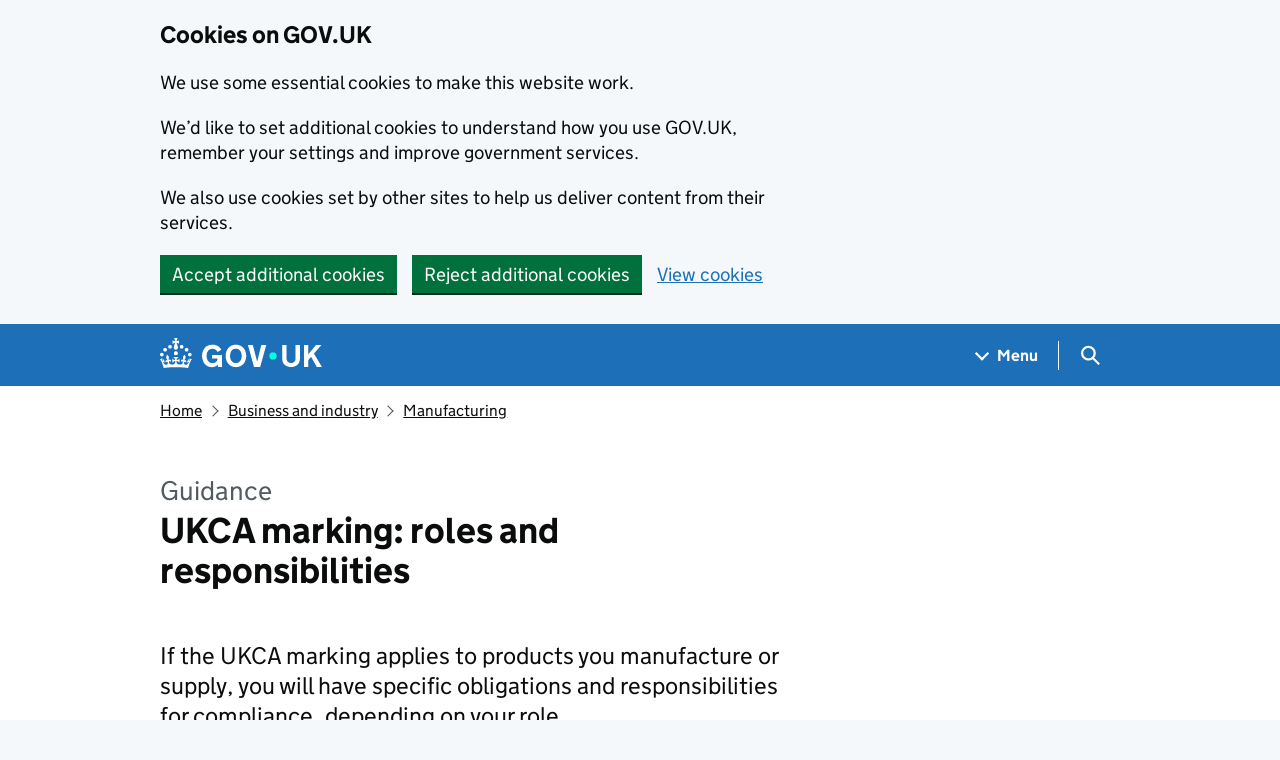

--- FILE ---
content_type: text/html; charset=utf-8
request_url: https://www.gov.uk/guidance/ukca-marking-roles-and-responsibilities
body_size: 20621
content:


<!DOCTYPE html>
<html class="govuk-template govuk-template--rebranded" lang="en">
  <head>
    <meta charset="utf-8">
    <title lang="en">UKCA marking: roles and responsibilities - GOV.UK</title>

    <script src="/assets/frontend/govuk_publishing_components/vendor/lux/lux-measurer-d66192b1b665d415e1874e49a48138b7ae339548aa6cdb8687c7f9933e72b969.js" async="async"></script>
    <script src="/assets/frontend/govuk_publishing_components/rum-custom-data-b9e1806d1da2fa8ef1855d01aa71ba5eb0afc010dd2c4de3672cc7c7a39b0c8c.js" type="module"></script>
    <script src="/assets/frontend/govuk_publishing_components/rum-loader-a65b10e18ceeba3bd8a2eac507c7f2c513cdc82f35097df903fdea87f1dc2e33.js" async="async" data-lux-reporter-script="/assets/frontend/govuk_publishing_components/vendor/lux/lux-reporter-e42a1713aaa518087d9c67fbb0cc21d379b9e6dc85be80347c7e0d3ed98bcbf0.js"></script>

    <meta name="govuk:components_gem_version" content="63.2.0">
    <script src="/assets/frontend/govuk_publishing_components/load-analytics-2fedf6967543ecf2e1442db2ee751262d0b0227274dc3fbb7f8df6db459b77d8.js" type="module"></script>

    <meta name="csrf-param" content="authenticity_token" />
<meta name="csrf-token" content="uJ6lZD5vOV5k-itGkYnwSK0ynUYgYIGwBBBkDHJEqIG5Yd13dhd5Ppvg3CbVNImCkCBk3o_VJQnLdEhT7_AoDw" />

    <link rel="stylesheet" href="/assets/frontend/application-7243087ef83c0d0e7399212620a0a9401de930e1649b72c337b95573efb8f026.css" media="all" />
    <link rel="icon" sizes="48x48" href="/assets/frontend/favicon-24f9fbe064118d58937932e73edafd1d50cb60f7bd84f52308382a309bc2d655.ico">
    <link rel="icon" sizes="any" href="/assets/frontend/favicon-d962d21b5bb443f546c097ea21b567cde639adef7370da45be5e349ba8d62d33.svg" type="image/svg+xml">
    <link rel="mask-icon" href="/assets/frontend/govuk-icon-mask-cdf4265165f8d7f9eec54aa2c1dfbb3d8b6d297c5d7919f0313e0836a5804bb6.svg" color="#1d70b8">
    <link rel="apple-touch-icon" href="/assets/frontend/govuk-icon-180-d45a306f0549414cfa5085f16e4a3816a77558b139e5bc226f23162d1d0decb0.png">

    <meta name="theme-color" content="#1d70b8">
    <meta name="viewport" content="width=device-width, initial-scale=1">

    <meta property="og:image" content="https://www.gov.uk/assets/frontend/govuk-opengraph-image-4196a4d6333cf92aaf720047f56cfd91b3532d7635fc21ebcf0d5897df6b5f77.png">

      
<script type="application/ld+json">
  {
  "@context": "http://schema.org",
  "@type": "FAQPage",
  "mainEntityOfPage": {
    "@type": "WebPage",
    "@id": "https://www.gov.uk/guidance/ukca-marking-roles-and-responsibilities"
  },
  "name": "UKCA marking: roles and responsibilities",
  "datePublished": "2022-08-10T00:00:00+01:00",
  "dateModified": "2024-05-17T13:00:01+01:00",
  "text": "If the UKCA marking applies to products you manufacture or supply, you will have specific obligations and responsibilities for compliance, depending on your role.",
  "publisher": {
    "@type": "Organization",
    "name": "GOV.UK",
    "url": "https://www.gov.uk",
    "logo": {
      "@type": "ImageObject",
      "url": "https://www.gov.uk/assets/frontend/govuk_publishing_components/govuk-logo-b8553f688131fad665e52a8c2df7633f9cd1c0fffb9f69703cc68c728e7b3b74.png"
    }
  },
  "image": [
    "https://www.gov.uk/assets/frontend/govuk_publishing_components/govuk-schema-placeholder-1x1-2672c0fb7a5d5f947d880522c509ebe7f2be090885883cc94418f6860e812e15.png",
    "https://www.gov.uk/assets/frontend/govuk_publishing_components/govuk-schema-placeholder-4x3-194fde4197f00e669f6f52c182df2ed707bfb2024c9ef39f7a2ed20da62b90eb.png",
    "https://www.gov.uk/assets/frontend/govuk_publishing_components/govuk-schema-placeholder-16x9-30e6c0e035636ee6b9dc72ae254bcd4a925182805afe7c5b7170cf2394894b28.png"
  ],
  "author": {
    "@type": "Organization",
    "name": "Department for Business and Trade",
    "url": "https://www.gov.uk/government/organisations/department-for-business-and-trade"
  },
  "isPartOf": [
    {
      "@context": "http://schema.org",
      "@type": "CreativeWork",
      "sameAs": "https://www.gov.uk/government/collections/placing-manufactured-products-on-the-market"
    }
  ],
  "about": [
    {
      "@context": "http://schema.org",
      "@type": "Thing",
      "sameAs": "https://www.gov.uk/business-and-industry/product-safety"
    },
    {
      "@context": "http://schema.org",
      "@type": "Thing",
      "sameAs": "https://www.gov.uk/business-and-industry/manufacturing"
    }
  ],
  "mainEntity": [
    {
      "@type": "Question",
      "name": "UKCA marking: roles and responsibilities",
      "url": "https://www.gov.uk/guidance/ukca-marking-roles-and-responsibilities",
      "acceptedAnswer": {
        "@type": "Answer",
        "url": "https://www.gov.uk/guidance/ukca-marking-roles-and-responsibilities",
        "text": "\u003cdiv class=\"govspeak\"\u003e\n\u003cdiv class=\"call-to-action\"\u003e\n  \u003cp\u003eThe government has laid legislation to continue recognition of current \u003cabbr title=\"European Union\"\u003eEU\u003c/abbr\u003e requirements, including the \u003cabbr title=\"Conformité Européene / European Conformity\"\u003eCE\u003c/abbr\u003e marking (Conformité Européene, or European Conformity marking). The legislation will apply indefinitely for a range of product regulations. This means businesses will have the flexibility to use either the \u003cabbr title=\"UK Conformity Assessed\"\u003eUKCA\u003c/abbr\u003e (\u003cabbr title=\"United Kingdom\"\u003eUK\u003c/abbr\u003e Conformity Assessed) or \u003cabbr title=\"Conformité Européene / European Conformity\"\u003eCE\u003c/abbr\u003e marking to sell products in Great Britain (\u003cabbr title=\"Great Britain\"\u003eGB\u003c/abbr\u003e). Draft legislation can be found in \u003ca rel=\"external\" href=\"https://www.legislation.gov.uk/ukdsi/2024/9780348260311/contents\" class=\"govuk-link\"\u003eThe Product Safety and Metrology etc. (Amendment) Regulations 2024\u003c/a\u003e.\u003c/p\u003e\n\n  \u003cp\u003eAs part of this legislation, the government is also introducing a new fast-track provision that will allow manufacturers to place products on the \u003cabbr title=\"Great Britain\"\u003eGB\u003c/abbr\u003e market where they meet the \u003cabbr title=\"European Union\"\u003eEU\u003c/abbr\u003e essential requirements and, where required, have been conformity assessed by an \u003cabbr title=\"European Union\"\u003eEU\u003c/abbr\u003e-recognised conformity assessment body.\u003c/p\u003e\n\n  \u003cp\u003eTo benefit from this provision, manufacturers will need to affix the \u003cabbr title=\"UK Conformity Assessed\"\u003eUKCA\u003c/abbr\u003e marking (in a way that is allowed) and draw up the \u003cabbr title=\"United Kingdom\"\u003eUK\u003c/abbr\u003e declaration of conformity, listing compliance with the relevant \u003cabbr title=\"European Union\"\u003eEU\u003c/abbr\u003e legislation. This also means that where products fall within multiple regulations, a mixture of both \u003cabbr title=\"UK Conformity Assessed\"\u003eUKCA\u003c/abbr\u003e and \u003cabbr title=\"Conformité Européene / European Conformity\"\u003eCE\u003c/abbr\u003e conformity assessment procedures can be used.\u003c/p\u003e\n\n  \u003cp\u003eThis is designed to provide longer-term certainty and flexibility for businesses in case the \u003cabbr title=\"United Kingdom\"\u003eUK\u003c/abbr\u003e mandates \u003cabbr title=\"UK Conformity Assessed\"\u003eUKCA\u003c/abbr\u003e for certain regulations in the future. Find out more about \u003cspan class=\"gem-c-attachment-link\"\u003e\n  \u003ca class=\"govuk-link\" href=\"https://assets.publishing.service.gov.uk/media/65b7b54b522b5100138609e1/industry-explainer-placing-products-on-the-market-in-great-britain-using-uk-or-eu-product-markings.pdf\"\u003eplacing products on the market in Great Britain using UK or EU product markings\u003c/a\u003e  (\u003cspan class=\"gem-c-attachment-link__attribute\"\u003e\u003cabbr title=\"Portable Document Format\" class=\"gem-c-attachment-link__abbr\"\u003ePDF\u003c/abbr\u003e\u003c/span\u003e, \u003cspan class=\"gem-c-attachment-link__attribute\"\u003e345 KB\u003c/span\u003e, \u003cspan class=\"gem-c-attachment-link__attribute\"\u003e9 pages\u003c/span\u003e)\u003c/span\u003e.\u003c/p\u003e\n\n  \u003cp\u003eContinued recognition of current \u003cabbr title=\"European Union\"\u003eEU\u003c/abbr\u003e requirements, including the \u003cabbr title=\"Conformité Européene / European Conformity\"\u003eCE\u003c/abbr\u003e and reversed epsilon markings, will apply to 21 product regulations. This will include the 18 product regulations owned by the Department for Business and Trade (\u003cabbr title=\"Department for Business and Trade\"\u003eDBT\u003c/abbr\u003e), previously announced on 1 August 2023. Following feedback from industry, we are also continuing recognition for a further 3 regulations, covering ecodesign, civil explosives and, in most circumstances, restriction of hazardous substances (in electrical equipment).\u003c/p\u003e\n\n  \u003cp\u003eThis announcement does not apply to regulations for \u003ca href=\"https://www.gov.uk/guidance/regulating-medical-devices-in-the-uk\" class=\"govuk-link\"\u003emedical devices\u003c/a\u003e, \u003ca href=\"https://www.gov.uk/guidance/construction-products-regulation-in-great-britain\" class=\"govuk-link\"\u003econstruction products\u003c/a\u003e, \u003ca href=\"https://www.gov.uk/government/collections/uk-marine-equipment-regulations\" class=\"govuk-link\"\u003emarine equipment\u003c/a\u003e, \u003ca href=\"https://www.gov.uk/guidance/ending-the-recognition-of-eu-certification-for-rail-interoperability-constituents-subsystems-and-entities-in-charge-of-maintenance-for-domestic-freig\" class=\"govuk-link\"\u003erail products\u003c/a\u003e, \u003ca href=\"https://www.gov.uk/government/publications/clarifying-information-for-the-cableway-installations-regulations-2018\" class=\"govuk-link\"\u003ecableways\u003c/a\u003e, \u003ca rel=\"external\" href=\"https://www.hse.gov.uk/cdg/pressure.htm\" class=\"govuk-link\"\u003etransportable pressure equipment\u003c/a\u003e and \u003ca rel=\"external\" href=\"https://www.caa.co.uk/drones/rules-and-categories-of-drone-flying/introduction-to-drone-flying-and-the-uk-rules/\" class=\"govuk-link\"\u003eunmanned aircraft systems regulations\u003c/a\u003e. There are specific arrangements in place for these sectors.\u003c/p\u003e\n\n  \u003cp\u003eSeparately, following feedback from businesses, the government also intends to bring forward an additional statutory instrument to legislate for further measures later in 2024.\u003c/p\u003e\n\n  \u003cp\u003eThis will provide permanent labelling flexibility, allowing:\u003c/p\u003e\n\n  \u003cul\u003e\n    \u003cli\u003ethe \u003cabbr title=\"UK Conformity Assessed\"\u003eUKCA\u003c/abbr\u003e marking to be placed on a sticky label or accompanying document\u003c/li\u003e\n    \u003cli\u003eimporters of goods from any country outside the \u003cabbr title=\"United Kingdom\"\u003eUK\u003c/abbr\u003e to provide their details either on the product itself, on an accompanying document, the packaging, or on an adhesive label; this means all businesses placing products on the \u003cabbr title=\"Great Britain\"\u003eGB\u003c/abbr\u003e market will benefit from this measure and have the option to provide their details either indelibly on the product itself, on an accompanying document, the packaging or on an adhesive label\u003c/li\u003e\n    \u003cli\u003ethe voluntary option to use digital labelling; businesses will be able to apply the \u003cabbr title=\"UK Conformity Assessed\"\u003eUKCA\u003c/abbr\u003e marking, manufacturer details and importer details digitally\u003c/li\u003e\n  \u003c/ul\u003e\n\n  \u003cp\u003eAdditional details for these measures will be provided in due course, including which regulations the measures will apply to.\u003c/p\u003e\n\n  \u003cp\u003eThe \u003cabbr title=\"Department for Business and Trade\"\u003eDBT\u003c/abbr\u003e regulations in scope of this announcement are:\u003c/p\u003e\n\n  \u003cul\u003e\n    \u003cli\u003eEquipment for Use in Potentially Explosive Atmospheres Regulations 2016/1107\u003c/li\u003e\n    \u003cli\u003eElectromagnetic Compatibility Regulations 2016/1091\u003c/li\u003e\n    \u003cli\u003eLifts Regulations 2016/1093\u003c/li\u003e\n    \u003cli\u003eElectrical Equipment (Safety) Regulations 2016/1101\u003c/li\u003e\n    \u003cli\u003ePressure Equipment (Safety) Regulations 2016/1105\u003c/li\u003e\n    \u003cli\u003ePyrotechnic Articles (Safety) Regulations 2015/1553\u003c/li\u003e\n    \u003cli\u003eRecreational Craft Regulations 2017/737\u003c/li\u003e\n    \u003cli\u003eRadio Equipment Regulations 2017/1206\u003c/li\u003e\n    \u003cli\u003eSimple Pressure Vessels (Safety) Regulations 2016/1092\u003c/li\u003e\n    \u003cli\u003eToys (Safety) Regulations 2011/1881\u003c/li\u003e\n    \u003cli\u003eAerosol Dispensers Regulations 2009/2824\u003c/li\u003e\n    \u003cli\u003eGas Appliances (\u003cabbr title=\"European Union\"\u003eEU\u003c/abbr\u003e Regulation) 2016/426\u003c/li\u003e\n    \u003cli\u003eSupply of Machinery (Safety) Regulations 2008/1597\u003c/li\u003e\n    \u003cli\u003eNoise Emission in the Environment by Equipment for use Outdoors Regulations 2001/1701\u003c/li\u003e\n    \u003cli\u003ePersonal Protective Equipment (\u003cabbr title=\"European Union\"\u003eEU\u003c/abbr\u003e Regulation) 2016/425\u003c/li\u003e\n    \u003cli\u003eMeasuring Instruments Regulations 2016/1153\u003c/li\u003e\n    \u003cli\u003eNon-automatic Weighing Instruments Regulations 2016/1152\u003c/li\u003e\n    \u003cli\u003eMeasuring Container Bottles (European Economic Community (EEC) Requirements) Regulations 1977\u003c/li\u003e\n  \u003c/ul\u003e\n\n  \u003cp\u003eFor the Department for Environment, Food and Rural Affairs (Defra):\u003c/p\u003e\n\n  \u003cul\u003e\n    \u003cli\u003eRestriction of the Use of Certain Hazardous Substances in Electrical and Electronic Equipment Regulations 2012 (‘The RoHS Regulations’)\u003c/li\u003e\n  \u003c/ul\u003e\n\n  \u003cp\u003eFor the Department for Energy Security and Net Zero (DESNZ):\u003c/p\u003e\n\n  \u003cul\u003e\n    \u003cli\u003eEcodesign for Energy-Related Products Regulations 2010\u003c/li\u003e\n  \u003c/ul\u003e\n\n  \u003cp\u003eFor the Department for Work and Pensions (DWP) (Health and Safety Executive (HSE)):\u003c/p\u003e\n\n  \u003cul\u003e\n    \u003cli\u003eExplosives Regulations 2014\u003c/li\u003e\n  \u003c/ul\u003e\n\n  \u003cp\u003eWe are in the process of updating this webpage to reflect these changes.\u003c/p\u003e\n\u003c/div\u003e\n\n\u003cp\u003eThis page applies to the following areas:\u003c/p\u003e\n\n\u003cul\u003e\n  \u003cli\u003etoys\u003c/li\u003e\n  \u003cli\u003epyrotechnics\u003c/li\u003e\n  \u003cli\u003erecreational craft and personal watercraft\u003c/li\u003e\n  \u003cli\u003esimple pressure vessels\u003c/li\u003e\n  \u003cli\u003eelectromagnetic compatibility\u003c/li\u003e\n  \u003cli\u003enon-automatic weighing instruments\u003c/li\u003e\n  \u003cli\u003emeasuring instruments\u003c/li\u003e\n  \u003cli\u003emeasuring container bottles\u003c/li\u003e\n  \u003cli\u003elifts\u003c/li\u003e\n  \u003cli\u003eequipment for potentially explosive atmospheres (UKEX)\u003c/li\u003e\n  \u003cli\u003eradio equipment\u003c/li\u003e\n  \u003cli\u003epressure equipment\u003c/li\u003e\n  \u003cli\u003epersonal protective equipment (PPE)\u003c/li\u003e\n  \u003cli\u003egas appliances\u003c/li\u003e\n  \u003cli\u003emachinery\u003c/li\u003e\n  \u003cli\u003eequipment for use outdoors\u003c/li\u003e\n  \u003cli\u003eaerosol dispensers\u003c/li\u003e\n  \u003cli\u003elow voltage electrical equipment\u003c/li\u003e\n\u003c/ul\u003e\n\n\u003cp\u003eThere are specific rules for:\u003c/p\u003e\n\n\u003cul\u003e\n  \u003cli\u003e\u003ca href=\"https://www.gov.uk/guidance/regulating-medical-devices-in-the-uk\" class=\"govuk-link\"\u003emedical devices\u003c/a\u003e\u003c/li\u003e\n  \u003cli\u003e\u003ca href=\"https://www.gov.uk/guidance/construction-products-regulation-in-great-britain\" class=\"govuk-link\"\u003econstruction products\u003c/a\u003e\u003c/li\u003e\n  \u003cli\u003e\u003ca href=\"https://www.gov.uk/government/collections/uk-marine-equipment-regulations\" class=\"govuk-link\"\u003emarine equipment\u003c/a\u003e\u003c/li\u003e\n  \u003cli\u003e\u003ca href=\"https://www.gov.uk/guidance/ending-the-recognition-of-eu-certification-for-rail-interoperability-constituents-subsystems-and-entities-in-charge-of-maintenance-for-domestic-freig\" class=\"govuk-link\"\u003erail products\u003c/a\u003e\u003c/li\u003e\n  \u003cli\u003e\u003ca href=\"https://www.gov.uk/government/publications/clarifying-information-for-the-cableway-installations-regulations-2018\" class=\"govuk-link\"\u003ecableways\u003c/a\u003e\u003c/li\u003e\n  \u003cli\u003e\u003ca rel=\"external\" href=\"https://www.hse.gov.uk/cdg/pressure.htm\" class=\"govuk-link\"\u003etransportable pressure equipment\u003c/a\u003e\u003c/li\u003e\n  \u003cli\u003e\u003ca rel=\"external\" href=\"https://www.caa.co.uk/drones/rules-and-categories-of-drone-flying/introduction-to-drone-flying-and-the-uk-rules/\" class=\"govuk-link\"\u003eunmanned aircraft systems\u003c/a\u003e\u003c/li\u003e\n  \u003cli\u003e\n\u003ca href=\"https://www.gov.uk/government/publications/restriction-of-hazardous-substances-rohs-regulations/restriction-of-the-use-of-certain-hazardous-substances-in-electrical-and-electronic-equipment-regulations-2012-as-amended-great-britain\" class=\"govuk-link\"\u003ehazardous substances (RoHS)\u003c/a\u003e.\u003c/li\u003e\n  \u003cli\u003e\u003ca href=\"https://www.gov.uk/guidance/placing-energy-related-products-on-the-uk-market\" class=\"govuk-link\"\u003eecodesign\u003c/a\u003e\u003c/li\u003e\n  \u003cli\u003e\u003ca rel=\"external\" href=\"https://www.hse.gov.uk/explosives/ce-marking/index.htm\" class=\"govuk-link\"\u003ecivil explosives\u003c/a\u003e\u003c/li\u003e\n\u003c/ul\u003e\n\n\u003cp\u003eThis guidance explains some of the obligations and responsibilities of the economic operators looking to use the \u003cabbr title=\"UK Conformity Assessed\"\u003eUKCA\u003c/abbr\u003e marking in Great Britain (\u003cabbr title=\"Great Britain\"\u003eGB\u003c/abbr\u003e). Great Britain is England, Wales and Scotland.\u003c/p\u003e\n\n\u003cp\u003eEconomic operators under the relevant legislation are:\u003c/p\u003e\n\n\u003cul\u003e\n  \u003cli\u003emanufacturers and their authorised representatives\u003c/li\u003e\n  \u003cli\u003eimporters\u003c/li\u003e\n  \u003cli\u003edistributors\u003c/li\u003e\n\u003c/ul\u003e\n\n\u003cdiv role=\"note\" aria-label=\"Information\" class=\"application-notice info-notice\"\u003e\n  \u003cp\u003eThe guidance is designed to give economic operators an idea of the rules in place. It is not exhaustive and economic operators should refer to the relevant legislation to ensure they are aware of all the requirements they need to comply with.\u003c/p\u003e\n\u003c/div\u003e\n\n\u003ch2 id=\"manufacturers\"\u003eManufacturers\u003c/h2\u003e\n\n\u003cp\u003eA manufacturer is normally an individual or business who manufactures a product, or has a product designed or manufactured and markets that product under their own name or trademark.\u003c/p\u003e\n\n\u003cp\u003eFor instance, an importer who markets a good under their name and trademark is usually considered to be the manufacturer and assumes the responsibilities of a manufacturer.\u003c/p\u003e\n\n\u003cp\u003eManufacturers should check the relevant product-specific legislation applicable to their product to understand their full responsibilities.\u003c/p\u003e\n\n\u003ch3 id=\"obligations-for-all-manufacturers\"\u003eObligations for all manufacturers\u003c/h3\u003e\n\n\u003cp\u003eBefore placing a product on the \u003cabbr title=\"Great Britain\"\u003eGB\u003c/abbr\u003e market, the manufacturer must ensure that the product has been designed and manufactured in accordance with the relevant  requirements in the relevant legislation.\u003c/p\u003e\n\n\u003cp\u003eThis will involve following relevant conformity assessment procedures as set out in the relevant regulations, for example, the self-assessment and declaration or mandatory third-party conformity assessment.\u003c/p\u003e\n\n\u003cp\u003eNext, the manufacturer must draw up a declaration of conformity and place the \u003cabbr title=\"UK Conformity Assessed\"\u003eUKCA\u003c/abbr\u003e marking visibly, legibly, and indelibly to the product.\u003c/p\u003e\n\n\u003cp\u003eHowever, legislation in certain product sectors may allow the \u003cabbr title=\"UK Conformity Assessed\"\u003eUKCA\u003c/abbr\u003e marking to be alternatively affixed to one of the following:\u003c/p\u003e\n\n\u003cul\u003e\n  \u003cli\u003ea label placed on the product\u003c/li\u003e\n  \u003cli\u003ea label placed on the product’s packaging\u003c/li\u003e\n  \u003cli\u003ea document accompanying the product\u003c/li\u003e\n\u003c/ul\u003e\n\n\u003cp\u003eThese exceptions may require certain conditions to be met, such as the nature of the product making it impossible for the \u003cabbr title=\"UK Conformity Assessed\"\u003eUKCA\u003c/abbr\u003e marking to be placed on it directly.\u003c/p\u003e\n\n\u003cdiv role=\"note\" aria-label=\"Information\" class=\"application-notice info-notice\"\u003e\n  \u003cp\u003eUntil 11pm on 31 December 2027, the \u003cabbr title=\"UK Conformity Assessed\"\u003eUKCA\u003c/abbr\u003e marking can be placed on a label affixed to the product or on a document accompanying the product. \u003ca href=\"https://www.gov.uk/guidance/using-the-ukca-marking\" class=\"govuk-link\"\u003eFind out more about using the \u003cabbr title=\"UK Conformity Assessed\"\u003eUKCA\u003c/abbr\u003e marking\u003c/a\u003e.\u003c/p\u003e\n\u003c/div\u003e\n\n\u003cp\u003eManufacturers must draw up technical documentation and a \u003cabbr title=\"United Kingdom\"\u003eUK\u003c/abbr\u003e declaration of conformity and keep both for the period specified in the legislation (usually 10 years) after a product has been placed on the \u003cabbr title=\"Great Britain\"\u003eGB\u003c/abbr\u003e market.\u003c/p\u003e\n\n\u003cp\u003eThis can be used to demonstrate to market surveillance and enforcement authorities, for example, the Office for Product Safety and Standards, that a product conforms with the regulatory requirements.\u003c/p\u003e\n\n\u003cp\u003eFind out more about the \u003ca href=\"https://www.gov.uk/guidance/ukca-marking-conformity-assessment-and-documentation\" class=\"govuk-link\"\u003etechnical documentation required to show compliance\u003c/a\u003e.\u003c/p\u003e\n\n\u003cp\u003eManufacturers must indicate their name, registered trade name or registered trademark, and postal address on the product. There may also be other product specific indications that manufacturers should include, such as a type, batch, serial or model number.\u003c/p\u003e\n\n\u003cp\u003eWhere it is not possible to indicate this on the product (for example, because the product is too small), the legislation may allow the manufacturer to affix the information on the packaging or in a document accompanying the product.\u003c/p\u003e\n\n\u003cp\u003eManufacturers must ensure that the product is accompanied by instructions. The precise content and nature of the instructions will be product specific, but they must be clear, legible and in easily understandable English.\u003c/p\u003e\n\n\u003cp\u003eManufacturers must also make certain that procedures are in place to ensure that any products in series production remain in conformity with the relevant product regulations. In doing so, you must take account of any changes in the product’s design, characteristics, and designated standards or technical specifications to which the declaration of conformity was drawn up.\u003c/p\u003e\n\n\u003cp\u003eManufacturers must act where they have reason to believe that the product or products they have placed on the \u003cabbr title=\"Great Britain\"\u003eGB\u003c/abbr\u003e market are not in conformity with the legal requirements of the relevant regulations. They must immediately take the corrective measures necessary to bring the product into conformity or withdraw or recall it.\u003c/p\u003e\n\n\u003cp\u003eWhere the product presents a risk, the manufacturer must immediately \u003ca href=\"https://www.gov.uk/government/publications/business-notifications-of-unsafe-and-noncompliant-products\" class=\"govuk-link\"\u003einform the enforcement or market surveillance authority\u003c/a\u003e.\u003c/p\u003e\n\n\u003ch3 id=\"specific-responsibilities-for-manufacturers\"\u003eSpecific responsibilities for manufacturers\u003c/h3\u003e\n\n\u003cp\u003eFor certain product regulations in scope of this guidance, manufacturers or other relevant economic operators have specific obligations. These include regulations for:\u003c/p\u003e\n\n\u003cul\u003e\n  \u003cli\u003e\u003ca href=\"https://www.gov.uk/government/publications/lifts-regulations-2016/lifts-regulations-2016-great-britain#obligations-of-manufacturers\" class=\"govuk-link\"\u003elifts\u003c/a\u003e\u003c/li\u003e\n  \u003cli\u003e\u003ca href=\"https://www.gov.uk/government/publications/supply-of-machinery-safety-regulations-2008/supply-of-machinery-safety-regulations-2008-great-britain#obligations-of-responsible-persons\" class=\"govuk-link\"\u003emachinery\u003c/a\u003e\u003c/li\u003e\n  \u003cli\u003e\u003ca href=\"https://www.gov.uk/government/publications/measuring-instruments-regulations-2016/measuring-instruments-regulations-2016-great-britain#obligations-of-manufacturers\" class=\"govuk-link\"\u003emeasuring instruments\u003c/a\u003e\u003c/li\u003e\n\u003c/ul\u003e\n\n\u003cp\u003eThis list is indicative and not exhaustive. Manufacturers or other relevant economic operators should check the relevant product-specific legislation applicable to their product to understand their full responsibilities.\u003c/p\u003e\n\n\u003cp\u003eRead more about the \u003ca href=\"https://www.gov.uk/government/publications/placing-certain-products-on-the-northern-ireland-market\" class=\"govuk-link\"\u003enew rules and how they apply in Northern Ireland\u003c/a\u003e.\u003c/p\u003e\n\n\u003cp\u003eYou can also find more information about economic operator responsibilities for the \u003cabbr title=\"European Union\"\u003eEU\u003c/abbr\u003e in the guide published by the European Commission.\u003c/p\u003e\n\n\u003ch2 id=\"importers\"\u003eImporters\u003c/h2\u003e\n\n\u003cp\u003eAn importer is any individual or business established in the \u003cabbr title=\"United Kingdom\"\u003eUK\u003c/abbr\u003e who supplies a product from outside the \u003cabbr title=\"United Kingdom\"\u003eUK\u003c/abbr\u003e for distribution, consumption or use on the \u003cabbr title=\"Great Britain\"\u003eGB\u003c/abbr\u003e market in the course of a commercial activity.\u003c/p\u003e\n\n\u003cp\u003eAs well as ensuring the manufacturer has fulfilled their responsibilities, importers have other obligations.\u003c/p\u003e\n\n\u003cp\u003eImporters should check the relevant product specific legislation applicable to their product to understand their full responsibilities.\u003c/p\u003e\n\n\u003ch3 id=\"obligations-for-all-importers\"\u003eObligations for all importers\u003c/h3\u003e\n\n\u003cp\u003eAs an importer, you have legal obligations which go beyond those of distributors, when placing a product on the \u003cabbr title=\"Great Britain\"\u003eGB\u003c/abbr\u003e market.\u003c/p\u003e\n\n\u003cp\u003eBefore placing products in the scope of this guidance on the market, the importer must indicate their details on the product, such as their:\u003c/p\u003e\n\n\u003cul\u003e\n  \u003cli\u003ename\u003c/li\u003e\n  \u003cli\u003eregistered trade name or registered trademark\u003c/li\u003e\n  \u003cli\u003epostal address; usually a number, street and postcode\u003c/li\u003e\n\u003c/ul\u003e\n\n\u003cp\u003eWhere this is not possible due to the nature of the product, the product-specific legislation sometimes permits placing these details on packaging, or placing them on accompanying documentation, as an alternative.\u003c/p\u003e\n\n\u003cp\u003eThere are also special rules for products imported from a European Economic Area (\u003cabbr title=\"European Economic Area\"\u003eEEA\u003c/abbr\u003e) state, or in some cases Switzerland, before 11pm on 31 December 2027. In these cases, the importer’s details can be set out elsewhere instead of being affixed to the product itself. This will typically be in an accompanying document or on the product’s packaging.\u003c/p\u003e\n\n\u003cp\u003eThis measure applies to the following regulations:\u003c/p\u003e\n\n\u003cul\u003e\n  \u003cli\u003eElectrical Equipment (Safety) Regulations 2016\u003c/li\u003e\n  \u003cli\u003eElectromagnetic Compatibility Regulations 2016\u003c/li\u003e\n  \u003cli\u003eEquipment and Protective Systems Intended for Use in Potentially Explosive Atmospheres Regulations 2016\u003c/li\u003e\n  \u003cli\u003eExplosives Regulations 2014\u003c/li\u003e\n  \u003cli\u003eLifts Regulations 2016\u003c/li\u003e\n  \u003cli\u003eMeasuring Instruments Regulations 2016\u003c/li\u003e\n  \u003cli\u003eNon-automatic Weighing Instruments Regulations 2016\u003c/li\u003e\n  \u003cli\u003ePyrotechnic Articles (Safety) Regulations 2015\u003c/li\u003e\n  \u003cli\u003eSimple Pressure Vessels (Safety) Regulations 2016\u003c/li\u003e\n  \u003cli\u003eSupply of Machinery (Safety) Regulations 2008\u003c/li\u003e\n  \u003cli\u003eThe Pressure Equipment (Safety) Regulations 2016\u003c/li\u003e\n  \u003cli\u003eToys (Safety) Regulations 2011\u003c/li\u003e\n  \u003cli\u003eRadio Equipment Regulations 2017\u003c/li\u003e\n  \u003cli\u003eRecreational Craft Regulations 2017\u003c/li\u003e\n  \u003cli\u003eRegulation (\u003cabbr title=\"European Union\"\u003eEU\u003c/abbr\u003e) 2016/426 and the Gas Appliances (Enforcement) and Miscellaneous Amendments Regulations 2018\u003c/li\u003e\n  \u003cli\u003eRegulation (\u003cabbr title=\"European Union\"\u003eEU\u003c/abbr\u003e) 2016/425 and the Personal Protective Equipment (Enforcement) Regulations 2018\u003c/li\u003e\n  \u003cli\u003eThe Restriction of the Use of Certain Hazardous Substances in Electrical and Electronic Equipment Regulations 2012\u003c/li\u003e\n  \u003cli\u003eWeights and Measures (Packaged Goods) Regulations 2006\u003c/li\u003e\n\u003c/ul\u003e\n\n\u003cp\u003eQualifying Northern Ireland goods have different arrangements. You can find out more about \u003ca href=\"https://www.gov.uk/guidance/placing-manufactured-goods-on-the-market-in-northern-ireland\" class=\"govuk-link\"\u003eplacing manufactured goods on the market in Northern Ireland\u003c/a\u003e.\u003c/p\u003e\n\n\u003cp\u003eImporters must not place a non-compliant product on the \u003cabbr title=\"Great Britain\"\u003eGB\u003c/abbr\u003e market.\u003c/p\u003e\n\n\u003cp\u003eThey must ensure the manufacturer has:\u003c/p\u003e\n\n\u003cul\u003e\n  \u003cli\u003ecarried out the correct conformity assessment procedures\u003c/li\u003e\n  \u003cli\u003edrawn up the relevant technical documentation and instructions for use in English\u003c/li\u003e\n  \u003cli\u003eaffixed the relevant conformity marking\u003c/li\u003e\n  \u003cli\u003efulfilled their identification obligations\u003c/li\u003e\n\u003c/ul\u003e\n\n\u003cp\u003eFor further information, see our guidance on \u003ca href=\"https://www.gov.uk/guidance/ukca-marking-conformity-assessment-and-documentation\" class=\"govuk-link\"\u003etechnical documentation\u003c/a\u003e and \u003ca href=\"https://www.gov.uk/guidance/using-the-ukca-marking\" class=\"govuk-link\"\u003eusing the \u003cabbr title=\"UK Conformity Assessed\"\u003eUKCA\u003c/abbr\u003e marking\u003c/a\u003e.\u003c/p\u003e\n\n\u003cp\u003eIf an importer considers that the product they have supplied is non-compliant, then the importer must take the necessary corrective actions. For example, taking action to ensure the product is compliant, or withdrawing or recalling products from the market.\u003c/p\u003e\n\n\u003cp\u003eWhere the product presents a risk, the importer must immediately inform the relevant enforcement authority. You can read further information about \u003ca href=\"https://www.gov.uk/government/publications/business-notifications-of-unsafe-and-noncompliant-products\" class=\"govuk-link\"\u003ehow to notify an enforcement authority\u003c/a\u003e.\u003c/p\u003e\n\n\u003cp\u003eMoreover, an importer who markets a good under their name and trademark is usually considered to be the manufacturer and assumes the responsibilities of a manufacturer.\u003c/p\u003e\n\n\u003cp\u003eImporters must ensure that, while the product is under their responsibility, the storage or transport conditions do not jeopardise its compliance with the relevant essential requirements. They must also retain a copy of the Declaration of Conformity and technical documentation for a period (usually 10 years) after the product has been placed on the \u003cabbr title=\"Great Britain\"\u003eGB\u003c/abbr\u003e market.\u003c/p\u003e\n\n\u003cp\u003eMarket surveillance authorities may conduct sample testing of products at any time. Importers are under a duty to cooperate and provide information to enforcement authorities, necessary to demonstrate that the product is compliant, on request. Such a request can only usually be made within 10 years from the date the product was placed on the market.\u003c/p\u003e\n\n\u003cp\u003eCertain pieces of legislation use different concepts and definitions. For example, the Supply of Machinery (Safety) Regulations 2008 place obligations on the “responsible person”, who is defined as the manufacturer or their authorised representative.\u003c/p\u003e\n\n\u003cp\u003eHowever, the definition of “manufacturer” differs from the definition given above and could include someone who would be an “importer” for other pieces of legislation. Similarly, obligations are placed on the “responsible person” in the Noise Emission in the Environment by Equipment for use Outdoors Regulations 2001.\u003c/p\u003e\n\n\u003cp\u003eYou should check the relevant legislation to understand your full obligations, however there may be specific responsibilities exclusively required of you.\u003c/p\u003e\n\n\u003ch2 id=\"authorised-representatives\"\u003eAuthorised representatives\u003c/h2\u003e\n\n\u003cp\u003eAn authorised representative (\u003cabbr title=\"authorised representative\"\u003eAR\u003c/abbr\u003e) is an individual or company who is established in the United Kingdom and is appointed by a manufacturer. They agree to carry out certain agreed specified tasks (for example, drawing up a \u003cabbr title=\"United Kingdom\"\u003eUK\u003c/abbr\u003e Declaration of Conformity for a manufacturer) on their behalf, as defined in the relevant product legislation.\u003c/p\u003e\n\n\u003cp\u003eWhere a manufacturer appoints an \u003cabbr title=\"authorised representative\"\u003eAR\u003c/abbr\u003e, the manufacturer remains responsible for the proper performance of any tasks delegated to the \u003cabbr title=\"authorised representative\"\u003eAR\u003c/abbr\u003e.\u003c/p\u003e\n\n\u003cp\u003eThe delegation of tasks from the manufacturer to the \u003cabbr title=\"authorised representative\"\u003eAR\u003c/abbr\u003e must be explicit and set out in writing. If an \u003cabbr title=\"authorised representative\"\u003eAR\u003c/abbr\u003e is importing a product, then they will be considered importers and therefore subject to the obligations of the importer too.\u003c/p\u003e\n\n\u003cp\u003eThe manufacturer could appoint the company importing their product (who would be subject to the importer responsibilities) to carry out the delegated duties of the \u003cabbr title=\"authorised representative\"\u003eAR\u003c/abbr\u003e, alongside the importer’s legal obligations.\u003c/p\u003e\n\n\u003cp\u003eThere is a limit as to what the authorised representative can do. They cannot usually be responsible for ensuring that the product is designed and manufactured in accordance with the essential requirements, for example.\u003c/p\u003e\n\n\u003cp\u003eUnder some product legislation an authorised representative is mandatory, but in most cases it is voluntary. For instance, the supply of medical devices for the \u003cabbr title=\"Great Britain\"\u003eGB\u003c/abbr\u003e market will require a \u003cabbr title=\"United Kingdom\"\u003eUK\u003c/abbr\u003e-based responsible person to be appointed by the manufacturer. Check your respective product regulations to determine whether the use of an authorised representative is mandatory.\u003c/p\u003e\n\n\u003cp\u003eWhere a manufacturer appoints an authorised representative, they may, among other things, ask them to:\u003c/p\u003e\n\n\u003cul\u003e\n  \u003cli\u003eaffix the \u003cabbr title=\"UK Conformity Assessed\"\u003eUKCA\u003c/abbr\u003e marking\u003c/li\u003e\n  \u003cli\u003edraw up and sign a \u003cabbr title=\"United Kingdom\"\u003eUK\u003c/abbr\u003e Declaration of Conformity\u003c/li\u003e\n  \u003cli\u003ekeep the necessary technical documentation and to cooperate with market surveillance authorities\u003c/li\u003e\n\u003c/ul\u003e\n\n\u003cp\u003eA manufacturer who delegates responsibility for any task to an authorised representative remains responsible for the proper performance of that task.\u003c/p\u003e\n\n\u003cp\u003eIf an authorised representative is also an importer, or distributor, they will also need to fulfil the obligations of those economic operators under the legislation.\u003c/p\u003e\n\n\u003cp\u003e\u003cabbr title=\"Great Britain\"\u003eGB\u003c/abbr\u003e-established authorised representatives are not recognised in the \u003cabbr title=\"European Union\"\u003eEU\u003c/abbr\u003e.\u003c/p\u003e\n\n\u003ch2 id=\"distributors\"\u003eDistributors\u003c/h2\u003e\n\n\u003cp\u003eA distributor is a person in the supply chain, other than the manufacturer or importer, who makes products available on the \u003cabbr title=\"Great Britain\"\u003eGB\u003c/abbr\u003e market. If a person established in the \u003cabbr title=\"United Kingdom\"\u003eUK\u003c/abbr\u003e is bringing in a product from outside of the \u003cabbr title=\"United Kingdom\"\u003eUK\u003c/abbr\u003e and placing it on the market, they will be considered an importer under the legislation and therefore not a distributor.\u003c/p\u003e\n\n\u003ch3 id=\"obligations-for-all-distributors\"\u003eObligations for all distributors\u003c/h3\u003e\n\n\u003cp\u003ePlease note that this guidance to distributors is not exhaustive. You should check the relevant legislation to understand your full responsibilities and whether there are specific obligations depending on the products you are placing on the \u003cabbr title=\"Great Britain\"\u003eGB\u003c/abbr\u003e market.\u003c/p\u003e\n\n\u003cp\u003eBefore making a product available on the \u003cabbr title=\"Great Britain\"\u003eGB\u003c/abbr\u003e market, a distributor must take due care to ensure that it is in conformity with product regulations as they apply in \u003cabbr title=\"Great Britain\"\u003eGB\u003c/abbr\u003e.\u003c/p\u003e\n\n\u003cp\u003eThe distributor must verify that the manufacturer and importer (if there is one) have indicated their name, registered trade name or registered trademark, postal address, and any other required indications on the product.\u003c/p\u003e\n\n\u003cp\u003eDistributors must ensure that products bear the \u003cabbr title=\"UK Conformity Assessed\"\u003eUKCA\u003c/abbr\u003e marking and are accompanied by the required documentation, instructions, and safety information.\u003c/p\u003e\n\n\u003cp\u003eDistributors must not make a product available if they have reason to believe it is not in conformity with the relevant essential requirements. If there is reason to believe the products are non-compliant, then the distributor must not make products available and take corrective actions to bring them into conformity.\u003c/p\u003e\n\n\u003cp\u003eWhere the product presents a risk, the distributor must immediately \u003ca href=\"https://www.gov.uk/government/publications/business-notifications-of-unsafe-and-noncompliant-products\" class=\"govuk-link\"\u003einform the relevant enforcement authority\u003c/a\u003e.\u003c/p\u003e\n\n\u003cp\u003eDistributors must ensure that while the products are under their responsibility within the supply chain, the product’s storage and transport conditions do not jeopardise their conformity with \u003cabbr title=\"United Kingdom\"\u003eUK\u003c/abbr\u003e essential requirements.\u003c/p\u003e\n\n\u003cp\u003eDistributors must cooperate with and provide information to the market surveillance authorities following a request.\u003c/p\u003e\n\n\u003cp\u003eCertain pieces of legislation use different concepts and definitions. Examples include the Supply of Machinery (Safety) Regulations 2008, and the Noise Emission in the Environment by Equipment for use Outdoors Regulations 2001. As such, there are no “distributor” obligations for products falling under these regulations.\u003c/p\u003e\n\n\u003ch2 id=\"end-users\"\u003eEnd users\u003c/h2\u003e\n\n\u003cp\u003eConsumers are not usually subject to obligations under the legislation. However, some professional end users who ‘put products into service’ may be subject to compliance obligations if set out in the product legislation.\u003c/p\u003e\n\n\u003c/div\u003e"
      }
    }
  ]
}
</script>

<link rel="canonical" href="https://www.gov.uk/guidance/ukca-marking-roles-and-responsibilities">

<meta property="og:site_name" content="GOV.UK">
<meta property="og:type" content="article">
<meta property="og:url" content="https://www.gov.uk/guidance/ukca-marking-roles-and-responsibilities">
<meta property="og:title" content="UKCA marking: roles and responsibilities">
<meta property="og:description" content="If the UKCA marking applies to products you manufacture or supply, you will have specific obligations and responsibilities for compliance, depending on your role.">

  <meta name="twitter:card" content="summary">

  <meta name="description" content="If the UKCA marking applies to products you manufacture or supply, you will have specific obligations and responsibilities for compliance, depending on your role.">

  <link rel="stylesheet" href="/assets/frontend/views/_publisher_metadata-744fb5bd85ef60d2c6547ba601b36b8543ed931f1dd9bae0e6020018309a9a2b.css" media="all" />
  <link rel="stylesheet" href="/assets/frontend/views/_published-dates-button-group-72393e81651841507f025ebaaf569a353bd99d290437564d194e3e4a27bb18b5.css" media="all" />
  <link rel="stylesheet" href="/assets/frontend/views/_sidebar-navigation-960af22d00fa9dfe708acf9207cace7b8e786d34f3b47d676a2ea29d5e59e128.css" media="all" />

  <meta name="csp-nonce" content="cHCsWeOkjaT6OIrgCV0uNg==" />
  <link title="Search" rel="search" type="application/opensearchdescription+xml" href="/search/opensearch.xml">
    
  <meta name="govuk:format" content="detailed_guide">
  <meta name="govuk:publishing-app" content="whitehall">
  <meta name="govuk:rendering-app" content="frontend">
  <meta name="govuk:schema-name" content="detailed_guide">
  <meta name="govuk:content-id" content="a13e53bf-fb29-4d71-9ac4-226ffbcc85b7">
  <meta name="govuk:content-has-history" content="true">
  <meta name="govuk:ga4-base-path" content="/guidance/ukca-marking-roles-and-responsibilities">
  <meta name="govuk:first-published-at" content="2022-08-10T00:00:00+01:00">
  <meta name="govuk:updated-at" content="2026-01-13T11:50:26+00:00">
  <meta name="govuk:public-updated-at" content="2024-05-17T13:00:01+01:00">
  <meta name="govuk:primary-publishing-organisation" content="Department for Business and Trade">
  <meta name="govuk:organisations" content="&lt;D1382&gt;">
  <meta name="govuk:taxonomy_level1" content="business-and-industry">
  <meta name="govuk:taxon-id" content="d34ba9b3-28d8-40d5-a2d3-f52d216c2590">
  <meta name="govuk:taxon-ids" content="d34ba9b3-28d8-40d5-a2d3-f52d216c2590,6416e4e0-c0c1-457a-8337-4bf8ed9d5f80">
  <meta name="govuk:taxon-slug" content="manufacturing">
  <meta name="govuk:taxon-slugs" content="manufacturing,product-safety">


  
  

  </head>
  <body class="gem-c-layout-for-public govuk-template__body">
    <script nonce="cHCsWeOkjaT6OIrgCV0uNg==">
//<![CDATA[
      document.body.className += ' js-enabled' + ('noModule' in HTMLScriptElement.prototype ? ' govuk-frontend-supported' : '');

//]]>
</script>      
<div id="global-cookie-message" data-module="cookie-banner" data-nosnippet="" aria-label="Cookies on GOV.UK" class="gem-c-cookie-banner govuk-clearfix govuk-cookie-banner js-banner-wrapper" role="region" hidden="hidden">
  <div class="govuk-cookie-banner__message govuk-width-container">
    <div class="govuk-grid-row">
      <div class="govuk-grid-column-two-thirds">
        <h2 class="govuk-cookie-banner__heading govuk-heading-m">Cookies on GOV.UK</h2>
        <div tabindex="-1" class="govuk-cookie-banner__content gem-c-cookie-banner__confirmation">
          <div class="gem-c-cookie-banner__content"><p class='govuk-body'>We use some essential cookies to make this website work.</p><p class='govuk-body'>We’d like to set additional cookies to understand how you use GOV.UK, remember your settings and improve government services.</p><p class='govuk-body'>We also use cookies set by other sites to help us deliver content from their services.</p></div>
          <p class="gem-c-cookie-banner__confirmation-message--accepted govuk-body" hidden
            data-ga4-cookie-banner 
            data-module="ga4-link-tracker"
            data-ga4-track-links-only
            data-ga4-set-indexes
            data-ga4-link='{"event_name":"navigation","type":"cookie banner","section":"You have accepted additional cookies"}'
          >You have accepted additional cookies. <span class="gem-c-cookie-banner__confirmation-message">You can <a class="govuk-link" href="/help/cookies">change your cookie settings</a> at any time.</span></p>
          <p class="gem-c-cookie-banner__confirmation-message--rejected govuk-body" hidden>You have rejected additional cookies. <span class="gem-c-cookie-banner__confirmation-message">You can <a class="govuk-link" href="/help/cookies">change your cookie settings</a> at any time.</span></p>
        </div>
      </div>
    </div>
    <div class="js-confirmation-buttons govuk-button-group">
        

  <button class="gem-c-button govuk-button" type="submit" data-accept-cookies="true" data-cookie-types="all">Accept additional cookies</button>


        

  <button class="gem-c-button govuk-button" type="submit" data-reject-cookies="true">Reject additional cookies</button>


        <a class="govuk-link" href="/help/cookies">View cookies</a>
    </div>
    <div hidden class="js-hide-button govuk-button-group">
      <button
        class="gem-c-cookie-banner__hide-button govuk-button"
        data-hide-cookie-banner="true"
        data-module="ga4-event-tracker"
         data-ga4-event='{"event_name":"select_content","type":"cookie banner","action":"closed","section":"You have accepted additional cookies"}' >
          Hide cookie message
        </button>
    </div>
  </div>
</div>
      <a data-module="govuk-skip-link" class="gem-c-skip-link govuk-skip-link govuk-!-display-none-print" href="#content">Skip to main content</a>

          <header data-module="ga4-event-tracker ga4-link-tracker" data-ga4-expandable="" class="gem-c-layout-super-navigation-header">
<div class="gem-c-layout-super-navigation-header__container govuk-width-container">
  <nav
    aria-labelledby="super-navigation-menu-heading"
    class="gem-c-layout-super-navigation-header__content"
    data-module="super-navigation-mega-menu">
    <div class="gem-c-layout-super-navigation-header__header-logo">
      <a class="govuk-header__link govuk-header__link--homepage" data-ga4-link='{"event_name":"navigation","type":"header menu bar","external":"false","text":"GOV.UK","section":"Logo","index_link":1,"index_section":0,"index_section_count":2,"index_total":1}' id="logo" aria-label="Go to the GOV.UK homepage" href="/">
        <svg
  xmlns="http://www.w3.org/2000/svg"
  focusable="false"
  role="img"
  viewBox="0 0 324 60"
  height="30"
  width="162"
  fill="currentcolor"
  class="govuk-header__logotype"
  aria-label="GOV.UK">
  <title>GOV.UK</title>
  <g>
    <circle cx="20" cy="17.6" r="3.7"></circle>
    <circle cx="10.2" cy="23.5" r="3.7"></circle>
    <circle cx="3.7" cy="33.2" r="3.7"></circle>
    <circle cx="31.7" cy="30.6" r="3.7"></circle>
    <circle cx="43.3" cy="17.6" r="3.7"></circle>
    <circle cx="53.2" cy="23.5" r="3.7"></circle>
    <circle cx="59.7" cy="33.2" r="3.7"></circle>
    <circle cx="31.7" cy="30.6" r="3.7"></circle>
    <path d="M33.1,9.8c.2-.1.3-.3.5-.5l4.6,2.4v-6.8l-4.6,1.5c-.1-.2-.3-.3-.5-.5l1.9-5.9h-6.7l1.9,5.9c-.2.1-.3.3-.5.5l-4.6-1.5v6.8l4.6-2.4c.1.2.3.3.5.5l-2.6,8c-.9,2.8,1.2,5.7,4.1,5.7h0c3,0,5.1-2.9,4.1-5.7l-2.6-8ZM37,37.9s-3.4,3.8-4.1,6.1c2.2,0,4.2-.5,6.4-2.8l-.7,8.5c-2-2.8-4.4-4.1-5.7-3.8.1,3.1.5,6.7,5.8,7.2,3.7.3,6.7-1.5,7-3.8.4-2.6-2-4.3-3.7-1.6-1.4-4.5,2.4-6.1,4.9-3.2-1.9-4.5-1.8-7.7,2.4-10.9,3,4,2.6,7.3-1.2,11.1,2.4-1.3,6.2,0,4,4.6-1.2-2.8-3.7-2.2-4.2.2-.3,1.7.7,3.7,3,4.2,1.9.3,4.7-.9,7-5.9-1.3,0-2.4.7-3.9,1.7l2.4-8c.6,2.3,1.4,3.7,2.2,4.5.6-1.6.5-2.8,0-5.3l5,1.8c-2.6,3.6-5.2,8.7-7.3,17.5-7.4-1.1-15.7-1.7-24.5-1.7h0c-8.8,0-17.1.6-24.5,1.7-2.1-8.9-4.7-13.9-7.3-17.5l5-1.8c-.5,2.5-.6,3.7,0,5.3.8-.8,1.6-2.3,2.2-4.5l2.4,8c-1.5-1-2.6-1.7-3.9-1.7,2.3,5,5.2,6.2,7,5.9,2.3-.4,3.3-2.4,3-4.2-.5-2.4-3-3.1-4.2-.2-2.2-4.6,1.6-6,4-4.6-3.7-3.7-4.2-7.1-1.2-11.1,4.2,3.2,4.3,6.4,2.4,10.9,2.5-2.8,6.3-1.3,4.9,3.2-1.8-2.7-4.1-1-3.7,1.6.3,2.3,3.3,4.1,7,3.8,5.4-.5,5.7-4.2,5.8-7.2-1.3-.2-3.7,1-5.7,3.8l-.7-8.5c2.2,2.3,4.2,2.7,6.4,2.8-.7-2.3-4.1-6.1-4.1-6.1h10.6,0Z"></path>
  </g>
  <circle class="govuk-logo-dot" cx="226" cy="36" r="7.3"></circle>
  <path d="M93.94 41.25c.4 1.81 1.2 3.21 2.21 4.62 1 1.4 2.21 2.41 3.61 3.21s3.21 1.2 5.22 1.2 3.61-.4 4.82-1c1.4-.6 2.41-1.4 3.21-2.41.8-1 1.4-2.01 1.61-3.01s.4-2.01.4-3.01v.14h-10.86v-7.02h20.07v24.08h-8.03v-5.56c-.6.8-1.38 1.61-2.19 2.41-.8.8-1.81 1.2-2.81 1.81-1 .4-2.21.8-3.41 1.2s-2.41.4-3.81.4a18.56 18.56 0 0 1-14.65-6.63c-1.6-2.01-3.01-4.41-3.81-7.02s-1.4-5.62-1.4-8.83.4-6.02 1.4-8.83a20.45 20.45 0 0 1 19.46-13.65c3.21 0 4.01.2 5.82.8 1.81.4 3.61 1.2 5.02 2.01 1.61.8 2.81 2.01 4.01 3.21s2.21 2.61 2.81 4.21l-7.63 4.41c-.4-1-1-1.81-1.61-2.61-.6-.8-1.4-1.4-2.21-2.01-.8-.6-1.81-1-2.81-1.4-1-.4-2.21-.4-3.61-.4-2.01 0-3.81.4-5.22 1.2-1.4.8-2.61 1.81-3.61 3.21s-1.61 2.81-2.21 4.62c-.4 1.81-.6 3.71-.6 5.42s.8 5.22.8 5.22Zm57.8-27.9c3.21 0 6.22.6 8.63 1.81 2.41 1.2 4.82 2.81 6.62 4.82S170.2 24.39 171 27s1.4 5.62 1.4 8.83-.4 6.02-1.4 8.83-2.41 5.02-4.01 7.02-4.01 3.61-6.62 4.82-5.42 1.81-8.63 1.81-6.22-.6-8.63-1.81-4.82-2.81-6.42-4.82-3.21-4.41-4.01-7.02-1.4-5.62-1.4-8.83.4-6.02 1.4-8.83 2.41-5.02 4.01-7.02 4.01-3.61 6.42-4.82 5.42-1.81 8.63-1.81Zm0 36.73c1.81 0 3.61-.4 5.02-1s2.61-1.81 3.61-3.01 1.81-2.81 2.21-4.41c.4-1.81.8-3.61.8-5.62 0-2.21-.2-4.21-.8-6.02s-1.2-3.21-2.21-4.62c-1-1.2-2.21-2.21-3.61-3.01s-3.21-1-5.02-1-3.61.4-5.02 1c-1.4.8-2.61 1.81-3.61 3.01s-1.81 2.81-2.21 4.62c-.4 1.81-.8 3.61-.8 5.62 0 2.41.2 4.21.8 6.02.4 1.81 1.2 3.21 2.21 4.41s2.21 2.21 3.61 3.01c1.4.8 3.21 1 5.02 1Zm36.32 7.96-12.24-44.15h9.83l8.43 32.77h.4l8.23-32.77h9.83L200.3 58.04h-12.24Zm74.14-7.96c2.18 0 3.51-.6 3.51-.6 1.2-.6 2.01-1 2.81-1.81s1.4-1.81 1.81-2.81a13 13 0 0 0 .8-4.01V13.9h8.63v28.15c0 2.41-.4 4.62-1.4 6.62-.8 2.01-2.21 3.61-3.61 5.02s-3.41 2.41-5.62 3.21-4.62 1.2-7.02 1.2-5.02-.4-7.02-1.2c-2.21-.8-4.01-1.81-5.62-3.21s-2.81-3.01-3.61-5.02-1.4-4.21-1.4-6.62V13.9h8.63v26.95c0 1.61.2 3.01.8 4.01.4 1.2 1.2 2.21 2.01 2.81.8.8 1.81 1.4 2.81 1.81 0 0 1.34.6 3.51.6Zm34.22-36.18v18.92l15.65-18.92h10.82l-15.03 17.32 16.03 26.83h-10.21l-11.44-20.21-5.62 6.22v13.99h-8.83V13.9"></path>
</svg>

</a></div>    <h2 id="super-navigation-menu-heading" class="govuk-visually-hidden">
      Navigation menu
    </h2>


    <div class="gem-c-layout-super-navigation-header__navigation-item">
      <a class="gem-c-layout-super-navigation-header__navigation-item-link" href="/browse"><span class="gem-c-layout-super-navigation-header__navigation-item-link-inner">          Menu
</span></a>
      <button aria-controls="super-navigation-menu" aria-expanded="false" aria-label="Show navigation menu" class="gem-c-layout-super-navigation-header__navigation-top-toggle-button" data-text-for-hide="Hide navigation menu" data-text-for-show="Show navigation menu" data-toggle-desktop-group="top" data-toggle-mobile-group="top" data-ga4-event='{"event_name":"select_content","type":"header menu bar","text":"Menu","index_section":1,"index_section_count":2,"section":"Menu"}' hidden="hidden" id="super-navigation-menu-toggle" type="button">
        <span class="gem-c-layout-super-navigation-header__navigation-top-toggle-button-inner">Menu</span>
</button>    </div>
    <div id="super-navigation-menu" hidden="hidden" class="gem-c-layout-super-navigation-header__navigation-dropdown-menu">
      <div class="govuk-grid-row gem-c-layout-super-navigation-header__navigation-items">


          <div class="govuk-grid-column-two-thirds-from-desktop gem-c-layout-super-navigation-header__column--services-and-information">
            <h3 class="govuk-heading-m gem-c-layout-super-navigation-header__column-header">
              Services and information
            </h3>
            <ul class="gem-c-layout-super-navigation-header__navigation-second-items gem-c-layout-super-navigation-header__navigation-second-items--services-and-information">
                  <li class="gem-c-layout-super-navigation-header__dropdown-list-item">
                    <a class="govuk-link gem-c-layout-super-navigation-header__navigation-second-item-link" data-ga4-link='{"event_name":"navigation","type":"header menu bar","index_section":1,"index_link":1,"index_section_count":3,"index_total":16,"section":"Services and information"}' href="/browse/benefits">Benefits</a>
                    
                  </li>
                  <li class="gem-c-layout-super-navigation-header__dropdown-list-item">
                    <a class="govuk-link gem-c-layout-super-navigation-header__navigation-second-item-link" data-ga4-link='{"event_name":"navigation","type":"header menu bar","index_section":1,"index_link":2,"index_section_count":3,"index_total":16,"section":"Services and information"}' href="/browse/births-deaths-marriages">Births, death, marriages and care</a>
                    
                  </li>
                  <li class="gem-c-layout-super-navigation-header__dropdown-list-item">
                    <a class="govuk-link gem-c-layout-super-navigation-header__navigation-second-item-link" data-ga4-link='{"event_name":"navigation","type":"header menu bar","index_section":1,"index_link":3,"index_section_count":3,"index_total":16,"section":"Services and information"}' href="/browse/business">Business and self-employed</a>
                    
                  </li>
                  <li class="gem-c-layout-super-navigation-header__dropdown-list-item">
                    <a class="govuk-link gem-c-layout-super-navigation-header__navigation-second-item-link" data-ga4-link='{"event_name":"navigation","type":"header menu bar","index_section":1,"index_link":4,"index_section_count":3,"index_total":16,"section":"Services and information"}' href="/browse/childcare-parenting">Childcare and parenting</a>
                    
                  </li>
                  <li class="gem-c-layout-super-navigation-header__dropdown-list-item">
                    <a class="govuk-link gem-c-layout-super-navigation-header__navigation-second-item-link" data-ga4-link='{"event_name":"navigation","type":"header menu bar","index_section":1,"index_link":5,"index_section_count":3,"index_total":16,"section":"Services and information"}' href="/browse/citizenship">Citizenship and living in the UK</a>
                    
                  </li>
                  <li class="gem-c-layout-super-navigation-header__dropdown-list-item">
                    <a class="govuk-link gem-c-layout-super-navigation-header__navigation-second-item-link" data-ga4-link='{"event_name":"navigation","type":"header menu bar","index_section":1,"index_link":6,"index_section_count":3,"index_total":16,"section":"Services and information"}' href="/browse/justice">Crime, justice and the law</a>
                    
                  </li>
                  <li class="gem-c-layout-super-navigation-header__dropdown-list-item">
                    <a class="govuk-link gem-c-layout-super-navigation-header__navigation-second-item-link" data-ga4-link='{"event_name":"navigation","type":"header menu bar","index_section":1,"index_link":7,"index_section_count":3,"index_total":16,"section":"Services and information"}' href="/browse/disabilities">Disabled people</a>
                    
                  </li>
                  <li class="gem-c-layout-super-navigation-header__dropdown-list-item">
                    <a class="govuk-link gem-c-layout-super-navigation-header__navigation-second-item-link" data-ga4-link='{"event_name":"navigation","type":"header menu bar","index_section":1,"index_link":8,"index_section_count":3,"index_total":16,"section":"Services and information"}' href="/browse/driving">Driving and transport</a>
                    
                  </li>
                  <li class="gem-c-layout-super-navigation-header__dropdown-list-item">
                    <a class="govuk-link gem-c-layout-super-navigation-header__navigation-second-item-link" data-ga4-link='{"event_name":"navigation","type":"header menu bar","index_section":1,"index_link":9,"index_section_count":3,"index_total":16,"section":"Services and information"}' href="/browse/education">Education and learning</a>
                    
                  </li>
                  <li class="gem-c-layout-super-navigation-header__dropdown-list-item">
                    <a class="govuk-link gem-c-layout-super-navigation-header__navigation-second-item-link" data-ga4-link='{"event_name":"navigation","type":"header menu bar","index_section":1,"index_link":10,"index_section_count":3,"index_total":16,"section":"Services and information"}' href="/browse/employing-people">Employing people</a>
                    
                  </li>
                  <li class="gem-c-layout-super-navigation-header__dropdown-list-item">
                    <a class="govuk-link gem-c-layout-super-navigation-header__navigation-second-item-link" data-ga4-link='{"event_name":"navigation","type":"header menu bar","index_section":1,"index_link":11,"index_section_count":3,"index_total":16,"section":"Services and information"}' href="/browse/environment-countryside">Environment and countryside</a>
                    
                  </li>
                  <li class="gem-c-layout-super-navigation-header__dropdown-list-item">
                    <a class="govuk-link gem-c-layout-super-navigation-header__navigation-second-item-link" data-ga4-link='{"event_name":"navigation","type":"header menu bar","index_section":1,"index_link":12,"index_section_count":3,"index_total":16,"section":"Services and information"}' href="/browse/housing-local-services">Housing and local services</a>
                    
                  </li>
                  <li class="gem-c-layout-super-navigation-header__dropdown-list-item">
                    <a class="govuk-link gem-c-layout-super-navigation-header__navigation-second-item-link" data-ga4-link='{"event_name":"navigation","type":"header menu bar","index_section":1,"index_link":13,"index_section_count":3,"index_total":16,"section":"Services and information"}' href="/browse/tax">Money and tax</a>
                    
                  </li>
                  <li class="gem-c-layout-super-navigation-header__dropdown-list-item">
                    <a class="govuk-link gem-c-layout-super-navigation-header__navigation-second-item-link" data-ga4-link='{"event_name":"navigation","type":"header menu bar","index_section":1,"index_link":14,"index_section_count":3,"index_total":16,"section":"Services and information"}' href="/browse/abroad">Passports, travel and living abroad</a>
                    
                  </li>
                  <li class="gem-c-layout-super-navigation-header__dropdown-list-item">
                    <a class="govuk-link gem-c-layout-super-navigation-header__navigation-second-item-link" data-ga4-link='{"event_name":"navigation","type":"header menu bar","index_section":1,"index_link":15,"index_section_count":3,"index_total":16,"section":"Services and information"}' href="/browse/visas-immigration">Visas and immigration</a>
                    
                  </li>
                  <li class="gem-c-layout-super-navigation-header__dropdown-list-item">
                    <a class="govuk-link gem-c-layout-super-navigation-header__navigation-second-item-link" data-ga4-link='{"event_name":"navigation","type":"header menu bar","index_section":1,"index_link":16,"index_section_count":3,"index_total":16,"section":"Services and information"}' href="/browse/working">Working, jobs and pensions</a>
                    
                  </li>
            </ul>
          </div>

          <div class="govuk-grid-column-one-third-from-desktop gem-c-layout-super-navigation-header__column--government-activity">
            <h3 class="govuk-heading-m gem-c-layout-super-navigation-header__column-header">
              Government activity
            </h3>
            <ul class="gem-c-layout-super-navigation-header__navigation-second-items gem-c-layout-super-navigation-header__navigation-second-items--government-activity">
                  <li class="gem-c-layout-super-navigation-header__dropdown-list-item">
                    <a class="govuk-link gem-c-layout-super-navigation-header__navigation-second-item-link gem-c-layout-super-navigation-header__navigation-second-item-link--with-description" data-ga4-link='{"event_name":"navigation","type":"header menu bar","index_section":2,"index_link":1,"index_section_count":3,"index_total":6,"section":"Government activity"}' href="/government/organisations">Departments</a>
                    <p class="gem-c-layout-super-navigation-header__navigation-second-item-description">Departments, agencies and public bodies</p>
                  </li>
                  <li class="gem-c-layout-super-navigation-header__dropdown-list-item">
                    <a class="govuk-link gem-c-layout-super-navigation-header__navigation-second-item-link gem-c-layout-super-navigation-header__navigation-second-item-link--with-description" data-ga4-link='{"event_name":"navigation","type":"header menu bar","index_section":2,"index_link":2,"index_section_count":3,"index_total":6,"section":"Government activity"}' href="/search/news-and-communications">News</a>
                    <p class="gem-c-layout-super-navigation-header__navigation-second-item-description">News stories, speeches, letters and notices</p>
                  </li>
                  <li class="gem-c-layout-super-navigation-header__dropdown-list-item">
                    <a class="govuk-link gem-c-layout-super-navigation-header__navigation-second-item-link gem-c-layout-super-navigation-header__navigation-second-item-link--with-description" data-ga4-link='{"event_name":"navigation","type":"header menu bar","index_section":2,"index_link":3,"index_section_count":3,"index_total":6,"section":"Government activity"}' href="/search/guidance-and-regulation">Guidance and regulation</a>
                    <p class="gem-c-layout-super-navigation-header__navigation-second-item-description">Detailed guidance, regulations and rules</p>
                  </li>
                  <li class="gem-c-layout-super-navigation-header__dropdown-list-item">
                    <a class="govuk-link gem-c-layout-super-navigation-header__navigation-second-item-link gem-c-layout-super-navigation-header__navigation-second-item-link--with-description" data-ga4-link='{"event_name":"navigation","type":"header menu bar","index_section":2,"index_link":4,"index_section_count":3,"index_total":6,"section":"Government activity"}' href="/search/research-and-statistics">Research and statistics</a>
                    <p class="gem-c-layout-super-navigation-header__navigation-second-item-description">Reports, analysis and official statistics</p>
                  </li>
                  <li class="gem-c-layout-super-navigation-header__dropdown-list-item">
                    <a class="govuk-link gem-c-layout-super-navigation-header__navigation-second-item-link gem-c-layout-super-navigation-header__navigation-second-item-link--with-description" data-ga4-link='{"event_name":"navigation","type":"header menu bar","index_section":2,"index_link":5,"index_section_count":3,"index_total":6,"section":"Government activity"}' href="/search/policy-papers-and-consultations">Policy papers and consultations</a>
                    <p class="gem-c-layout-super-navigation-header__navigation-second-item-description">Consultations and strategy</p>
                  </li>
                  <li class="gem-c-layout-super-navigation-header__dropdown-list-item">
                    <a class="govuk-link gem-c-layout-super-navigation-header__navigation-second-item-link gem-c-layout-super-navigation-header__navigation-second-item-link--with-description" data-ga4-link='{"event_name":"navigation","type":"header menu bar","index_section":2,"index_link":6,"index_section_count":3,"index_total":6,"section":"Government activity"}' href="/search/transparency-and-freedom-of-information-releases">Transparency</a>
                    <p class="gem-c-layout-super-navigation-header__navigation-second-item-description">Data, Freedom of Information releases and corporate reports</p>
                  </li>
            </ul>
          </div>
      </div>
</div>    <div class="gem-c-layout-super-navigation-header__search-item">
      <button id="super-search-menu-toggle" class="gem-c-layout-super-navigation-header__search-toggle-button" aria-controls="super-search-menu" aria-expanded="true" aria-label="Hide search menu" data-text-for-hide="Hide search menu" data-text-for-show="Show search menu" data-toggle-mobile-group="top" data-toggle-desktop-group="top" data-ga4-event='{"event_name":"select_content","type":"header menu bar","text":"Search","index_section":2,"index_section_count":2,"section":"Search"}' hidden="hidden" type="button">
        <span class="govuk-visually-hidden">
          Search GOV.UK
        </span>
        
<svg
  class="gem-c-layout-super-navigation-header__search-toggle-button-link-icon"
  width="27"
  height="27"
  viewBox="0 0 27 27"
  fill="none"
  xmlns="http://www.w3.org/2000/svg"
  aria-hidden="true"
  focusable="false">
  <circle
    cx="12.0161"
    cy="11.0161"
    r="8.51613"
    stroke="currentColor"
    stroke-width="3" />
  <line
    x1="17.8668"
    y1="17.3587"
    x2="26.4475"
    y2="25.9393"
    stroke="currentColor"
    stroke-width="3" />
</svg>

        <span
          aria-hidden="true"
          class="gem-c-layout-super-navigation-header__navigation-top-toggle-close-icon">
          &times;
        </span>
</button>
      <a class="gem-c-layout-super-navigation-header__search-item-link" href="/search">
        <span class="govuk-visually-hidden">
          Search GOV.UK
        </span>
        
<svg
  class="gem-c-layout-super-navigation-header__search-item-link-icon"
  width="27"
  height="27"
  viewBox="0 0 27 27"
  fill="none"
  xmlns="http://www.w3.org/2000/svg"
  aria-hidden="true"
  focusable="false">
  <circle
    cx="12.0161"
    cy="11.0161"
    r="8.51613"
    stroke="currentColor"
    stroke-width="3" />
  <line
    x1="17.8668"
    y1="17.3587"
    x2="26.4475"
    y2="25.9393"
    stroke="currentColor"
    stroke-width="3" />
</svg>

</a>    </div>
    <div id="super-search-menu" hidden="hidden" class="gem-c-layout-super-navigation-header__navigation-dropdown-menu">
      <div class="gem-c-layout-super-navigation-header__search-container gem-c-layout-super-navigation-header__search-items">
        <h3 class="govuk-visually-hidden">
          Search
        </h3>
        <div class="govuk-grid-row">
          <div class="govuk-grid-column-full">
            <form class="gem-c-layout-super-navigation-header__search-form" id="search" data-module="ga4-search-tracker" data-ga4-search-type="header menu bar" data-ga4-search-url="/search/all" data-ga4-search-section="Search GOV.UK" data-ga4-search-index-section="3" data-ga4-search-index-section-count="3" action="/search/all" method="get" role="search" aria-label="Site-wide">
              <div class="gem-c-search-with-autocomplete gem-c-search-with-autocomplete--large govuk-!-margin-bottom-0" data-module="gem-search-with-autocomplete" data-source-url="https://www.gov.uk/api/search/autocomplete.json" data-source-key="suggestions">
  <div data-module="gem-toggle-input-class-on-focus" class="gem-c-search govuk-!-display-none-print gem-c-search--large gem-c-search--on-white gem-c-search--separate-label govuk-!-margin-bottom-0">
    <label for="search-main-c55fa9d6" class="govuk-label govuk-label--m gem-c-layout-super-navigation-header__search-label--large-navbar">Search GOV.UK</label>
  <div class="gem-c-search__item-wrapper">
    <div class="js-search-input-wrapper">
      <input enterkeyhint="search" class="gem-c-search__item gem-c-search__input js-class-toggle" id="search-main-c55fa9d6" name="keywords" title="Search" type="search" value="" autocorrect="off" autocapitalize="off">
    </div>
    <div class="gem-c-search__item gem-c-search__submit-wrapper">
      <button class="gem-c-search__submit" type="submit" enterkeyhint="search">
        Search
        
<svg
  class="gem-c-search__icon"
  width="27"
  height="27"
  viewBox="0 0 27 27"
  fill="none"
  xmlns="http://www.w3.org/2000/svg"
  aria-hidden="true"
  focusable="false">
  <circle
    cx="12.0161"
    cy="11.0161"
    r="8.51613"
    stroke="currentColor"
    stroke-width="3" />
  <line
    x1="17.8668"
    y1="17.3587"
    x2="26.4475"
    y2="25.9393"
    stroke="currentColor"
    stroke-width="3" />
</svg>

</button>    </div>
  </div>
</div>
</div>
</form>          </div>
        </div>
      </div>
</div>  </nav>
</div>
</header>

    


      
  

  <div class="govuk-width-container">

      
<div class="gem-c-contextual-breadcrumbs">
    <div class="govuk-!-display-none-print">
      
<script type="application/ld+json">
  {
  "@context": "http://schema.org",
  "@type": "BreadcrumbList",
  "itemListElement": [
    {
      "@type": "ListItem",
      "position": 1,
      "item": {
        "name": "Home",
        "@id": "https://www.gov.uk/"
      }
    },
    {
      "@type": "ListItem",
      "position": 2,
      "item": {
        "name": "Business and industry",
        "@id": "https://www.gov.uk/business-and-industry"
      }
    },
    {
      "@type": "ListItem",
      "position": 3,
      "item": {
        "name": "Manufacturing",
        "@id": "https://www.gov.uk/business-and-industry/manufacturing"
      }
    }
  ]
}
</script>

<nav data-module="ga4-link-tracker" aria-label="Breadcrumb" class="gem-c-breadcrumbs govuk-breadcrumbs govuk-breadcrumbs--collapse-on-mobile">
  <ol class="govuk-breadcrumbs__list">
        <li class="govuk-breadcrumbs__list-item">
          <a data-ga4-link='{"event_name":"navigation","type":"breadcrumb","index_link":"1","index_total":"3"}' class="govuk-breadcrumbs__link" href="/">Home</a>
        </li>
        <li class="govuk-breadcrumbs__list-item">
          <a data-ga4-link='{"event_name":"navigation","type":"breadcrumb","index_link":"2","index_total":"3"}' class="govuk-breadcrumbs__link" href="/business-and-industry">Business and industry</a>
        </li>
        <li class="govuk-breadcrumbs__list-item">
          <a data-ga4-link='{"event_name":"navigation","type":"breadcrumb","index_link":"3","index_total":"3"}' class="govuk-breadcrumbs__link" href="/business-and-industry/manufacturing">Manufacturing</a>
        </li>
  </ol>
</nav>
    </div>
</div>

    

    <main role="main" id="content" class="govuk-main-wrapper  " >
      <span id="Top"></span>
      




<div class="govuk-grid-row gem-print-columns-none translation-nav-header">
  <div class="govuk-grid-column-two-thirds translation-nav-header__child">
    
<div class="gem-c-heading govuk-!-margin-bottom-0" dir="ltr">
      <span class="govuk-caption-xl gem-c-heading__context" >
    Guidance
  </span>


  <h1 class="gem-c-heading__text govuk-heading-l">
    UKCA marking: roles and responsibilities
</h1></div>
  </div>
</div>

  <div class="govuk-grid-row">
    <div class="govuk-grid-column-two-thirds">
        <p class="gem-c-lead-paragraph" dir="ltr">
    If the UKCA marking applies to products you manufacture or supply, you will have specific obligations and responsibilities for compliance, depending on your role.
</p>
    </div>
  </div>



<div class="govuk-grid-row">
  <div class="metadata-wrapper gem-print-columns-none ">
    <div class="govuk-grid-column-two-thirds metadata-column">
      <div data-module="metadata" class="gem-c-metadata">
  <dl class="gem-c-metadata__list">
      <dt class="gem-c-metadata__term">From:</dt>
      <dd class="gem-c-metadata__definition" data-module="gem-toggle">
        <a href='/government/organisations/department-for-business-and-trade' class='govuk-link'>Department for Business and Trade</a>

      </dd>
      <dt class="gem-c-metadata__term">Published</dt>
      <dd class="gem-c-metadata__definition">10 August 2022</dd>
      <dt class="gem-c-metadata__term">Last updated</dt>
      <dd class="gem-c-metadata__definition">
        17 May 2024
          &#8212; <a href="#full-publication-update-history"
                    class="gem-c-metadata__definition-link govuk-!-display-none-print js-see-all-updates-link">
            See all updates
          </a>
      </dd>
  </dl>
</div>
    </div>
    <div class="govuk-grid-column-one-third">
    </div>
  </div>
</div>



  <div data-button-location="top" data-button-text-subscribe="Get emails about this page" data-button-text-unsubscribe="Stop getting emails about this page" data-module="ga4-link-tracker" class="gem-c-single-page-notification-button govuk-!-display-none-print govuk-!-margin-bottom-6">
  <form action="/email/subscriptions/single-page/new" method="POST">
    <input type="hidden" name="base_path" value="/guidance/ukca-marking-roles-and-responsibilities">
    <button class="gem-c-single-page-notification-button__submit" type="submit" data-ga4-link='{"event_name":"navigation","type":"subscribe","index_link":1,"index_total":2,"section":"Top","url":"/email/subscriptions/single-page/new"}'>  <svg class="gem-c-single-page-notification-button__icon" aria-hidden="true" xmlns="http://www.w3.org/2000/svg" height="18" width="18" viewBox="0 0 459.334 459.334"><path fill="currentColor" d="M177.216 404.514c-.001.12-.009.239-.009.359 0 30.078 24.383 54.461 54.461 54.461s54.461-24.383 54.461-54.461c0-.12-.008-.239-.009-.359H175.216zM403.549 336.438l-49.015-72.002v-89.83c0-60.581-43.144-111.079-100.381-122.459V24.485C254.152 10.963 243.19 0 229.667 0s-24.485 10.963-24.485 24.485v27.663c-57.237 11.381-100.381 61.879-100.381 122.459v89.83l-49.015 72.002a24.76 24.76 0 0 0 20.468 38.693H383.08a24.761 24.761 0 0 0 20.469-38.694z" /></svg><span class="gem-c-single-page-notication-button__text">Get emails about this page</span>
</button>
</form></div>


<div class="govuk-grid-row gem-print-columns-none">
  <div class="govuk-grid-column-two-thirds">
      
  <section data-ga4-devolved-nations-banner="England, Scotland, Wales" data-module="ga4-link-tracker" data-ga4-track-links-only="" data-ga4-set-indexes="" data-ga4-link='{"event_name":"navigation","type":"devolved nations banner","section":"Applies to England, Scotland and Wales"}' aria-label="Nation" class="gem-c-devolved-nations">
    <h2 class="govuk-heading-s govuk-!-margin-bottom-0">
      Applies to England, Scotland and Wales
</h2>
</section>

      <div id="contents" data-module="contents-list-with-body" class="gem-c-contents-list-with-body">
      <div class="gem-c-contents-list-with-body__list-container">
          <nav data-module="ga4-link-tracker" aria-label="Contents" class="gem-c-contents-list govuk-!-margin-bottom-4">
    <h2 class="gem-c-contents-list__title">
      Contents
</h2>
    <ol class="gem-c-contents-list__list">
        <li class="gem-c-contents-list__list-item gem-c-contents-list__list-item--dashed" >
          <span class="gem-c-contents-list__list-item-dash" aria-hidden="true"></span>
          <a class="gem-c-contents-list__link govuk-link gem-print-force-link-styles govuk-link--no-underline" data-ga4-link='{"event_name":"select_content","section":"Contents","type":"contents list","index_total":5,"index_link":1}' href="#manufacturers">Manufacturers</a>
        </li>
        <li class="gem-c-contents-list__list-item gem-c-contents-list__list-item--dashed" >
          <span class="gem-c-contents-list__list-item-dash" aria-hidden="true"></span>
          <a class="gem-c-contents-list__link govuk-link gem-print-force-link-styles govuk-link--no-underline" data-ga4-link='{"event_name":"select_content","section":"Contents","type":"contents list","index_total":5,"index_link":2}' href="#importers">Importers</a>
        </li>
        <li class="gem-c-contents-list__list-item gem-c-contents-list__list-item--dashed" >
          <span class="gem-c-contents-list__list-item-dash" aria-hidden="true"></span>
          <a class="gem-c-contents-list__link govuk-link gem-print-force-link-styles govuk-link--no-underline" data-ga4-link='{"event_name":"select_content","section":"Contents","type":"contents list","index_total":5,"index_link":3}' href="#authorised-representatives">Authorised representatives</a>
        </li>
        <li class="gem-c-contents-list__list-item gem-c-contents-list__list-item--dashed" >
          <span class="gem-c-contents-list__list-item-dash" aria-hidden="true"></span>
          <a class="gem-c-contents-list__link govuk-link gem-print-force-link-styles govuk-link--no-underline" data-ga4-link='{"event_name":"select_content","section":"Contents","type":"contents list","index_total":5,"index_link":4}' href="#distributors">Distributors</a>
        </li>
        <li class="gem-c-contents-list__list-item gem-c-contents-list__list-item--dashed" >
          <span class="gem-c-contents-list__list-item-dash" aria-hidden="true"></span>
          <a class="gem-c-contents-list__link govuk-link gem-print-force-link-styles govuk-link--no-underline" data-ga4-link='{"event_name":"select_content","section":"Contents","type":"contents list","index_total":5,"index_link":5}' href="#end-users">End users</a>
        </li>
    </ol>
</nav>
      </div>
    
      <div class="gem-c-print-link govuk-!-display-none-print govuk-!-margin-bottom-6">
    <button class="govuk-link gem-c-print-link__button" data-module="print-link">Print this page</button>
</div>

      <div data-module="govspeak" class="gem-c-govspeak govuk-govspeak govuk-!-margin-bottom-0">
    
        <div class="govspeak"><div class="call-to-action">
  <p>The government has laid legislation to continue recognition of current <abbr title="European Union">EU</abbr> requirements, including the <abbr title="Conformité Européene / European Conformity">CE</abbr> marking (Conformité Européene, or European Conformity marking). The legislation will apply indefinitely for a range of product regulations. This means businesses will have the flexibility to use either the <abbr title="UK Conformity Assessed">UKCA</abbr> (<abbr title="United Kingdom">UK</abbr> Conformity Assessed) or <abbr title="Conformité Européene / European Conformity">CE</abbr> marking to sell products in Great Britain (<abbr title="Great Britain">GB</abbr>). Draft legislation can be found in <a rel="external" href="https://www.legislation.gov.uk/ukdsi/2024/9780348260311/contents" class="govuk-link">The Product Safety and Metrology etc. (Amendment) Regulations 2024</a>.</p>

  <p>As part of this legislation, the government is also introducing a new fast-track provision that will allow manufacturers to place products on the <abbr title="Great Britain">GB</abbr> market where they meet the <abbr title="European Union">EU</abbr> essential requirements and, where required, have been conformity assessed by an <abbr title="European Union">EU</abbr>-recognised conformity assessment body.</p>

  <p>To benefit from this provision, manufacturers will need to affix the <abbr title="UK Conformity Assessed">UKCA</abbr> marking (in a way that is allowed) and draw up the <abbr title="United Kingdom">UK</abbr> declaration of conformity, listing compliance with the relevant <abbr title="European Union">EU</abbr> legislation. This also means that where products fall within multiple regulations, a mixture of both <abbr title="UK Conformity Assessed">UKCA</abbr> and <abbr title="Conformité Européene / European Conformity">CE</abbr> conformity assessment procedures can be used.</p>

  <p>This is designed to provide longer-term certainty and flexibility for businesses in case the <abbr title="United Kingdom">UK</abbr> mandates <abbr title="UK Conformity Assessed">UKCA</abbr> for certain regulations in the future. Find out more about <span class="gem-c-attachment-link">
  <a class="govuk-link" href="https://assets.publishing.service.gov.uk/media/65b7b54b522b5100138609e1/industry-explainer-placing-products-on-the-market-in-great-britain-using-uk-or-eu-product-markings.pdf">placing products on the market in Great Britain using UK or EU product markings</a>  (<span class="gem-c-attachment-link__attribute"><abbr title="Portable Document Format" class="gem-c-attachment-link__abbr">PDF</abbr></span>, <span class="gem-c-attachment-link__attribute">345 KB</span>, <span class="gem-c-attachment-link__attribute">9 pages</span>)</span>.</p>

  <p>Continued recognition of current <abbr title="European Union">EU</abbr> requirements, including the <abbr title="Conformité Européene / European Conformity">CE</abbr> and reversed epsilon markings, will apply to 21 product regulations. This will include the 18 product regulations owned by the Department for Business and Trade (<abbr title="Department for Business and Trade">DBT</abbr>), previously announced on 1 August 2023. Following feedback from industry, we are also continuing recognition for a further 3 regulations, covering ecodesign, civil explosives and, in most circumstances, restriction of hazardous substances (in electrical equipment).</p>

  <p>This announcement does not apply to regulations for <a href="https://www.gov.uk/guidance/regulating-medical-devices-in-the-uk" class="govuk-link">medical devices</a>, <a href="https://www.gov.uk/guidance/construction-products-regulation-in-great-britain" class="govuk-link">construction products</a>, <a href="https://www.gov.uk/government/collections/uk-marine-equipment-regulations" class="govuk-link">marine equipment</a>, <a href="https://www.gov.uk/guidance/ending-the-recognition-of-eu-certification-for-rail-interoperability-constituents-subsystems-and-entities-in-charge-of-maintenance-for-domestic-freig" class="govuk-link">rail products</a>, <a href="https://www.gov.uk/government/publications/clarifying-information-for-the-cableway-installations-regulations-2018" class="govuk-link">cableways</a>, <a rel="external" href="https://www.hse.gov.uk/cdg/pressure.htm" class="govuk-link">transportable pressure equipment</a> and <a rel="external" href="https://www.caa.co.uk/drones/rules-and-categories-of-drone-flying/introduction-to-drone-flying-and-the-uk-rules/" class="govuk-link">unmanned aircraft systems regulations</a>. There are specific arrangements in place for these sectors.</p>

  <p>Separately, following feedback from businesses, the government also intends to bring forward an additional statutory instrument to legislate for further measures later in 2024.</p>

  <p>This will provide permanent labelling flexibility, allowing:</p>

  <ul>
    <li>the <abbr title="UK Conformity Assessed">UKCA</abbr> marking to be placed on a sticky label or accompanying document</li>
    <li>importers of goods from any country outside the <abbr title="United Kingdom">UK</abbr> to provide their details either on the product itself, on an accompanying document, the packaging, or on an adhesive label; this means all businesses placing products on the <abbr title="Great Britain">GB</abbr> market will benefit from this measure and have the option to provide their details either indelibly on the product itself, on an accompanying document, the packaging or on an adhesive label</li>
    <li>the voluntary option to use digital labelling; businesses will be able to apply the <abbr title="UK Conformity Assessed">UKCA</abbr> marking, manufacturer details and importer details digitally</li>
  </ul>

  <p>Additional details for these measures will be provided in due course, including which regulations the measures will apply to.</p>

  <p>The <abbr title="Department for Business and Trade">DBT</abbr> regulations in scope of this announcement are:</p>

  <ul>
    <li>Equipment for Use in Potentially Explosive Atmospheres Regulations 2016/1107</li>
    <li>Electromagnetic Compatibility Regulations 2016/1091</li>
    <li>Lifts Regulations 2016/1093</li>
    <li>Electrical Equipment (Safety) Regulations 2016/1101</li>
    <li>Pressure Equipment (Safety) Regulations 2016/1105</li>
    <li>Pyrotechnic Articles (Safety) Regulations 2015/1553</li>
    <li>Recreational Craft Regulations 2017/737</li>
    <li>Radio Equipment Regulations 2017/1206</li>
    <li>Simple Pressure Vessels (Safety) Regulations 2016/1092</li>
    <li>Toys (Safety) Regulations 2011/1881</li>
    <li>Aerosol Dispensers Regulations 2009/2824</li>
    <li>Gas Appliances (<abbr title="European Union">EU</abbr> Regulation) 2016/426</li>
    <li>Supply of Machinery (Safety) Regulations 2008/1597</li>
    <li>Noise Emission in the Environment by Equipment for use Outdoors Regulations 2001/1701</li>
    <li>Personal Protective Equipment (<abbr title="European Union">EU</abbr> Regulation) 2016/425</li>
    <li>Measuring Instruments Regulations 2016/1153</li>
    <li>Non-automatic Weighing Instruments Regulations 2016/1152</li>
    <li>Measuring Container Bottles (European Economic Community (EEC) Requirements) Regulations 1977</li>
  </ul>

  <p>For the Department for Environment, Food and Rural Affairs (Defra):</p>

  <ul>
    <li>Restriction of the Use of Certain Hazardous Substances in Electrical and Electronic Equipment Regulations 2012 (‘The RoHS Regulations’)</li>
  </ul>

  <p>For the Department for Energy Security and Net Zero (DESNZ):</p>

  <ul>
    <li>Ecodesign for Energy-Related Products Regulations 2010</li>
  </ul>

  <p>For the Department for Work and Pensions (DWP) (Health and Safety Executive (HSE)):</p>

  <ul>
    <li>Explosives Regulations 2014</li>
  </ul>

  <p>We are in the process of updating this webpage to reflect these changes.</p>
</div>

<p>This page applies to the following areas:</p>

<ul>
  <li>toys</li>
  <li>pyrotechnics</li>
  <li>recreational craft and personal watercraft</li>
  <li>simple pressure vessels</li>
  <li>electromagnetic compatibility</li>
  <li>non-automatic weighing instruments</li>
  <li>measuring instruments</li>
  <li>measuring container bottles</li>
  <li>lifts</li>
  <li>equipment for potentially explosive atmospheres (UKEX)</li>
  <li>radio equipment</li>
  <li>pressure equipment</li>
  <li>personal protective equipment (PPE)</li>
  <li>gas appliances</li>
  <li>machinery</li>
  <li>equipment for use outdoors</li>
  <li>aerosol dispensers</li>
  <li>low voltage electrical equipment</li>
</ul>

<p>There are specific rules for:</p>

<ul>
  <li><a href="https://www.gov.uk/guidance/regulating-medical-devices-in-the-uk" class="govuk-link">medical devices</a></li>
  <li><a href="https://www.gov.uk/guidance/construction-products-regulation-in-great-britain" class="govuk-link">construction products</a></li>
  <li><a href="https://www.gov.uk/government/collections/uk-marine-equipment-regulations" class="govuk-link">marine equipment</a></li>
  <li><a href="https://www.gov.uk/guidance/ending-the-recognition-of-eu-certification-for-rail-interoperability-constituents-subsystems-and-entities-in-charge-of-maintenance-for-domestic-freig" class="govuk-link">rail products</a></li>
  <li><a href="https://www.gov.uk/government/publications/clarifying-information-for-the-cableway-installations-regulations-2018" class="govuk-link">cableways</a></li>
  <li><a rel="external" href="https://www.hse.gov.uk/cdg/pressure.htm" class="govuk-link">transportable pressure equipment</a></li>
  <li><a rel="external" href="https://www.caa.co.uk/drones/rules-and-categories-of-drone-flying/introduction-to-drone-flying-and-the-uk-rules/" class="govuk-link">unmanned aircraft systems</a></li>
  <li>
<a href="https://www.gov.uk/government/publications/restriction-of-hazardous-substances-rohs-regulations/restriction-of-the-use-of-certain-hazardous-substances-in-electrical-and-electronic-equipment-regulations-2012-as-amended-great-britain" class="govuk-link">hazardous substances (RoHS)</a>.</li>
  <li><a href="https://www.gov.uk/guidance/placing-energy-related-products-on-the-uk-market" class="govuk-link">ecodesign</a></li>
  <li><a rel="external" href="https://www.hse.gov.uk/explosives/ce-marking/index.htm" class="govuk-link">civil explosives</a></li>
</ul>

<p>This guidance explains some of the obligations and responsibilities of the economic operators looking to use the <abbr title="UK Conformity Assessed">UKCA</abbr> marking in Great Britain (<abbr title="Great Britain">GB</abbr>). Great Britain is England, Wales and Scotland.</p>

<p>Economic operators under the relevant legislation are:</p>

<ul>
  <li>manufacturers and their authorised representatives</li>
  <li>importers</li>
  <li>distributors</li>
</ul>

<div role="note" aria-label="Information" class="application-notice info-notice">
  <p>The guidance is designed to give economic operators an idea of the rules in place. It is not exhaustive and economic operators should refer to the relevant legislation to ensure they are aware of all the requirements they need to comply with.</p>
</div>

<h2 id="manufacturers">Manufacturers</h2>

<p>A manufacturer is normally an individual or business who manufactures a product, or has a product designed or manufactured and markets that product under their own name or trademark.</p>

<p>For instance, an importer who markets a good under their name and trademark is usually considered to be the manufacturer and assumes the responsibilities of a manufacturer.</p>

<p>Manufacturers should check the relevant product-specific legislation applicable to their product to understand their full responsibilities.</p>

<h3 id="obligations-for-all-manufacturers">Obligations for all manufacturers</h3>

<p>Before placing a product on the <abbr title="Great Britain">GB</abbr> market, the manufacturer must ensure that the product has been designed and manufactured in accordance with the relevant  requirements in the relevant legislation.</p>

<p>This will involve following relevant conformity assessment procedures as set out in the relevant regulations, for example, the self-assessment and declaration or mandatory third-party conformity assessment.</p>

<p>Next, the manufacturer must draw up a declaration of conformity and place the <abbr title="UK Conformity Assessed">UKCA</abbr> marking visibly, legibly, and indelibly to the product.</p>

<p>However, legislation in certain product sectors may allow the <abbr title="UK Conformity Assessed">UKCA</abbr> marking to be alternatively affixed to one of the following:</p>

<ul>
  <li>a label placed on the product</li>
  <li>a label placed on the product’s packaging</li>
  <li>a document accompanying the product</li>
</ul>

<p>These exceptions may require certain conditions to be met, such as the nature of the product making it impossible for the <abbr title="UK Conformity Assessed">UKCA</abbr> marking to be placed on it directly.</p>

<div role="note" aria-label="Information" class="application-notice info-notice">
  <p>Until 11pm on 31 December 2027, the <abbr title="UK Conformity Assessed">UKCA</abbr> marking can be placed on a label affixed to the product or on a document accompanying the product. <a href="https://www.gov.uk/guidance/using-the-ukca-marking" class="govuk-link">Find out more about using the <abbr title="UK Conformity Assessed">UKCA</abbr> marking</a>.</p>
</div>

<p>Manufacturers must draw up technical documentation and a <abbr title="United Kingdom">UK</abbr> declaration of conformity and keep both for the period specified in the legislation (usually 10 years) after a product has been placed on the <abbr title="Great Britain">GB</abbr> market.</p>

<p>This can be used to demonstrate to market surveillance and enforcement authorities, for example, the Office for Product Safety and Standards, that a product conforms with the regulatory requirements.</p>

<p>Find out more about the <a href="https://www.gov.uk/guidance/ukca-marking-conformity-assessment-and-documentation" class="govuk-link">technical documentation required to show compliance</a>.</p>

<p>Manufacturers must indicate their name, registered trade name or registered trademark, and postal address on the product. There may also be other product specific indications that manufacturers should include, such as a type, batch, serial or model number.</p>

<p>Where it is not possible to indicate this on the product (for example, because the product is too small), the legislation may allow the manufacturer to affix the information on the packaging or in a document accompanying the product.</p>

<p>Manufacturers must ensure that the product is accompanied by instructions. The precise content and nature of the instructions will be product specific, but they must be clear, legible and in easily understandable English.</p>

<p>Manufacturers must also make certain that procedures are in place to ensure that any products in series production remain in conformity with the relevant product regulations. In doing so, you must take account of any changes in the product’s design, characteristics, and designated standards or technical specifications to which the declaration of conformity was drawn up.</p>

<p>Manufacturers must act where they have reason to believe that the product or products they have placed on the <abbr title="Great Britain">GB</abbr> market are not in conformity with the legal requirements of the relevant regulations. They must immediately take the corrective measures necessary to bring the product into conformity or withdraw or recall it.</p>

<p>Where the product presents a risk, the manufacturer must immediately <a href="https://www.gov.uk/government/publications/business-notifications-of-unsafe-and-noncompliant-products" class="govuk-link">inform the enforcement or market surveillance authority</a>.</p>

<h3 id="specific-responsibilities-for-manufacturers">Specific responsibilities for manufacturers</h3>

<p>For certain product regulations in scope of this guidance, manufacturers or other relevant economic operators have specific obligations. These include regulations for:</p>

<ul>
  <li><a href="https://www.gov.uk/government/publications/lifts-regulations-2016/lifts-regulations-2016-great-britain#obligations-of-manufacturers" class="govuk-link">lifts</a></li>
  <li><a href="https://www.gov.uk/government/publications/supply-of-machinery-safety-regulations-2008/supply-of-machinery-safety-regulations-2008-great-britain#obligations-of-responsible-persons" class="govuk-link">machinery</a></li>
  <li><a href="https://www.gov.uk/government/publications/measuring-instruments-regulations-2016/measuring-instruments-regulations-2016-great-britain#obligations-of-manufacturers" class="govuk-link">measuring instruments</a></li>
</ul>

<p>This list is indicative and not exhaustive. Manufacturers or other relevant economic operators should check the relevant product-specific legislation applicable to their product to understand their full responsibilities.</p>

<p>Read more about the <a href="https://www.gov.uk/government/publications/placing-certain-products-on-the-northern-ireland-market" class="govuk-link">new rules and how they apply in Northern Ireland</a>.</p>

<p>You can also find more information about economic operator responsibilities for the <abbr title="European Union">EU</abbr> in the guide published by the European Commission.</p>

<h2 id="importers">Importers</h2>

<p>An importer is any individual or business established in the <abbr title="United Kingdom">UK</abbr> who supplies a product from outside the <abbr title="United Kingdom">UK</abbr> for distribution, consumption or use on the <abbr title="Great Britain">GB</abbr> market in the course of a commercial activity.</p>

<p>As well as ensuring the manufacturer has fulfilled their responsibilities, importers have other obligations.</p>

<p>Importers should check the relevant product specific legislation applicable to their product to understand their full responsibilities.</p>

<h3 id="obligations-for-all-importers">Obligations for all importers</h3>

<p>As an importer, you have legal obligations which go beyond those of distributors, when placing a product on the <abbr title="Great Britain">GB</abbr> market.</p>

<p>Before placing products in the scope of this guidance on the market, the importer must indicate their details on the product, such as their:</p>

<ul>
  <li>name</li>
  <li>registered trade name or registered trademark</li>
  <li>postal address; usually a number, street and postcode</li>
</ul>

<p>Where this is not possible due to the nature of the product, the product-specific legislation sometimes permits placing these details on packaging, or placing them on accompanying documentation, as an alternative.</p>

<p>There are also special rules for products imported from a European Economic Area (<abbr title="European Economic Area">EEA</abbr>) state, or in some cases Switzerland, before 11pm on 31 December 2027. In these cases, the importer’s details can be set out elsewhere instead of being affixed to the product itself. This will typically be in an accompanying document or on the product’s packaging.</p>

<p>This measure applies to the following regulations:</p>

<ul>
  <li>Electrical Equipment (Safety) Regulations 2016</li>
  <li>Electromagnetic Compatibility Regulations 2016</li>
  <li>Equipment and Protective Systems Intended for Use in Potentially Explosive Atmospheres Regulations 2016</li>
  <li>Explosives Regulations 2014</li>
  <li>Lifts Regulations 2016</li>
  <li>Measuring Instruments Regulations 2016</li>
  <li>Non-automatic Weighing Instruments Regulations 2016</li>
  <li>Pyrotechnic Articles (Safety) Regulations 2015</li>
  <li>Simple Pressure Vessels (Safety) Regulations 2016</li>
  <li>Supply of Machinery (Safety) Regulations 2008</li>
  <li>The Pressure Equipment (Safety) Regulations 2016</li>
  <li>Toys (Safety) Regulations 2011</li>
  <li>Radio Equipment Regulations 2017</li>
  <li>Recreational Craft Regulations 2017</li>
  <li>Regulation (<abbr title="European Union">EU</abbr>) 2016/426 and the Gas Appliances (Enforcement) and Miscellaneous Amendments Regulations 2018</li>
  <li>Regulation (<abbr title="European Union">EU</abbr>) 2016/425 and the Personal Protective Equipment (Enforcement) Regulations 2018</li>
  <li>The Restriction of the Use of Certain Hazardous Substances in Electrical and Electronic Equipment Regulations 2012</li>
  <li>Weights and Measures (Packaged Goods) Regulations 2006</li>
</ul>

<p>Qualifying Northern Ireland goods have different arrangements. You can find out more about <a href="https://www.gov.uk/guidance/placing-manufactured-goods-on-the-market-in-northern-ireland" class="govuk-link">placing manufactured goods on the market in Northern Ireland</a>.</p>

<p>Importers must not place a non-compliant product on the <abbr title="Great Britain">GB</abbr> market.</p>

<p>They must ensure the manufacturer has:</p>

<ul>
  <li>carried out the correct conformity assessment procedures</li>
  <li>drawn up the relevant technical documentation and instructions for use in English</li>
  <li>affixed the relevant conformity marking</li>
  <li>fulfilled their identification obligations</li>
</ul>

<p>For further information, see our guidance on <a href="https://www.gov.uk/guidance/ukca-marking-conformity-assessment-and-documentation" class="govuk-link">technical documentation</a> and <a href="https://www.gov.uk/guidance/using-the-ukca-marking" class="govuk-link">using the <abbr title="UK Conformity Assessed">UKCA</abbr> marking</a>.</p>

<p>If an importer considers that the product they have supplied is non-compliant, then the importer must take the necessary corrective actions. For example, taking action to ensure the product is compliant, or withdrawing or recalling products from the market.</p>

<p>Where the product presents a risk, the importer must immediately inform the relevant enforcement authority. You can read further information about <a href="https://www.gov.uk/government/publications/business-notifications-of-unsafe-and-noncompliant-products" class="govuk-link">how to notify an enforcement authority</a>.</p>

<p>Moreover, an importer who markets a good under their name and trademark is usually considered to be the manufacturer and assumes the responsibilities of a manufacturer.</p>

<p>Importers must ensure that, while the product is under their responsibility, the storage or transport conditions do not jeopardise its compliance with the relevant essential requirements. They must also retain a copy of the Declaration of Conformity and technical documentation for a period (usually 10 years) after the product has been placed on the <abbr title="Great Britain">GB</abbr> market.</p>

<p>Market surveillance authorities may conduct sample testing of products at any time. Importers are under a duty to cooperate and provide information to enforcement authorities, necessary to demonstrate that the product is compliant, on request. Such a request can only usually be made within 10 years from the date the product was placed on the market.</p>

<p>Certain pieces of legislation use different concepts and definitions. For example, the Supply of Machinery (Safety) Regulations 2008 place obligations on the “responsible person”, who is defined as the manufacturer or their authorised representative.</p>

<p>However, the definition of “manufacturer” differs from the definition given above and could include someone who would be an “importer” for other pieces of legislation. Similarly, obligations are placed on the “responsible person” in the Noise Emission in the Environment by Equipment for use Outdoors Regulations 2001.</p>

<p>You should check the relevant legislation to understand your full obligations, however there may be specific responsibilities exclusively required of you.</p>

<h2 id="authorised-representatives">Authorised representatives</h2>

<p>An authorised representative (<abbr title="authorised representative">AR</abbr>) is an individual or company who is established in the United Kingdom and is appointed by a manufacturer. They agree to carry out certain agreed specified tasks (for example, drawing up a <abbr title="United Kingdom">UK</abbr> Declaration of Conformity for a manufacturer) on their behalf, as defined in the relevant product legislation.</p>

<p>Where a manufacturer appoints an <abbr title="authorised representative">AR</abbr>, the manufacturer remains responsible for the proper performance of any tasks delegated to the <abbr title="authorised representative">AR</abbr>.</p>

<p>The delegation of tasks from the manufacturer to the <abbr title="authorised representative">AR</abbr> must be explicit and set out in writing. If an <abbr title="authorised representative">AR</abbr> is importing a product, then they will be considered importers and therefore subject to the obligations of the importer too.</p>

<p>The manufacturer could appoint the company importing their product (who would be subject to the importer responsibilities) to carry out the delegated duties of the <abbr title="authorised representative">AR</abbr>, alongside the importer’s legal obligations.</p>

<p>There is a limit as to what the authorised representative can do. They cannot usually be responsible for ensuring that the product is designed and manufactured in accordance with the essential requirements, for example.</p>

<p>Under some product legislation an authorised representative is mandatory, but in most cases it is voluntary. For instance, the supply of medical devices for the <abbr title="Great Britain">GB</abbr> market will require a <abbr title="United Kingdom">UK</abbr>-based responsible person to be appointed by the manufacturer. Check your respective product regulations to determine whether the use of an authorised representative is mandatory.</p>

<p>Where a manufacturer appoints an authorised representative, they may, among other things, ask them to:</p>

<ul>
  <li>affix the <abbr title="UK Conformity Assessed">UKCA</abbr> marking</li>
  <li>draw up and sign a <abbr title="United Kingdom">UK</abbr> Declaration of Conformity</li>
  <li>keep the necessary technical documentation and to cooperate with market surveillance authorities</li>
</ul>

<p>A manufacturer who delegates responsibility for any task to an authorised representative remains responsible for the proper performance of that task.</p>

<p>If an authorised representative is also an importer, or distributor, they will also need to fulfil the obligations of those economic operators under the legislation.</p>

<p><abbr title="Great Britain">GB</abbr>-established authorised representatives are not recognised in the <abbr title="European Union">EU</abbr>.</p>

<h2 id="distributors">Distributors</h2>

<p>A distributor is a person in the supply chain, other than the manufacturer or importer, who makes products available on the <abbr title="Great Britain">GB</abbr> market. If a person established in the <abbr title="United Kingdom">UK</abbr> is bringing in a product from outside of the <abbr title="United Kingdom">UK</abbr> and placing it on the market, they will be considered an importer under the legislation and therefore not a distributor.</p>

<h3 id="obligations-for-all-distributors">Obligations for all distributors</h3>

<p>Please note that this guidance to distributors is not exhaustive. You should check the relevant legislation to understand your full responsibilities and whether there are specific obligations depending on the products you are placing on the <abbr title="Great Britain">GB</abbr> market.</p>

<p>Before making a product available on the <abbr title="Great Britain">GB</abbr> market, a distributor must take due care to ensure that it is in conformity with product regulations as they apply in <abbr title="Great Britain">GB</abbr>.</p>

<p>The distributor must verify that the manufacturer and importer (if there is one) have indicated their name, registered trade name or registered trademark, postal address, and any other required indications on the product.</p>

<p>Distributors must ensure that products bear the <abbr title="UK Conformity Assessed">UKCA</abbr> marking and are accompanied by the required documentation, instructions, and safety information.</p>

<p>Distributors must not make a product available if they have reason to believe it is not in conformity with the relevant essential requirements. If there is reason to believe the products are non-compliant, then the distributor must not make products available and take corrective actions to bring them into conformity.</p>

<p>Where the product presents a risk, the distributor must immediately <a href="https://www.gov.uk/government/publications/business-notifications-of-unsafe-and-noncompliant-products" class="govuk-link">inform the relevant enforcement authority</a>.</p>

<p>Distributors must ensure that while the products are under their responsibility within the supply chain, the product’s storage and transport conditions do not jeopardise their conformity with <abbr title="United Kingdom">UK</abbr> essential requirements.</p>

<p>Distributors must cooperate with and provide information to the market surveillance authorities following a request.</p>

<p>Certain pieces of legislation use different concepts and definitions. Examples include the Supply of Machinery (Safety) Regulations 2008, and the Noise Emission in the Environment by Equipment for use Outdoors Regulations 2001. As such, there are no “distributor” obligations for products falling under these regulations.</p>

<h2 id="end-users">End users</h2>

<p>Consumers are not usually subject to obligations under the legislation. However, some professional end users who ‘put products into service’ may be subject to compliance obligations if set out in the product legislation.</p>

</div>

</div>
      
  <div id="full-publication-update-history" data-module="gem-toggle" class="gem-c-published-dates gem-c-published-dates--history govuk-!-margin-bottom-5" lang="en">
    <h2 class="govuk-visually-hidden">Updates to this page</h2>
      <div>Published 10 August 2022</div>
      Last updated 17 May 2024
        <a href="#full-history"
        class="gem-c-published-dates__toggle govuk-link"
        data-controls="full-history"
        data-expanded="false"
        data-toggled-text="<span aria-hidden='true'>‐ </span>hide all updates"
        data-module="ga4-event-tracker"
        data-ga4-event='{"event_name":"select_content","type":"content history","section":"Footer"}'
        data-ga4-expandable><span aria-hidden="true">+ </span>show all updates</a>
        <div class="gem-c-published-dates__change-history js-hidden" id="full-history">
          <ol class="gem-c-published-dates__list">
              <li class="gem-c-published-dates__change-item">
                <time class="gem-c-published-dates__change-date timestamp" datetime="2024-05-17T12:00:01Z">17 May 2024</time>
                <p class="gem-c-published-dates__change-note">CE recognition end date of 31 December 2024 removed. References to new legislation included which the government has laid to continue recognition of current EU requirements for a range of product regulations, including the CE marking, meaning businesses will have the flexibility to use either the UKCA or CE marking to sell a range of products in Great Britain. Relevant products and affected sectors have been included, as well as general updates to the guidance.</p>
              </li>
              <li class="gem-c-published-dates__change-item">
                <time class="gem-c-published-dates__change-date timestamp" datetime="2024-01-24T11:47:31Z">24 January 2024</time>
                <p class="gem-c-published-dates__change-note">Banner added advising that government intends to legislate to continue recognition of EU requirements, including the CE marking, indefinitely for a range of product regulations.</p>
              </li>
              <li class="gem-c-published-dates__change-item">
                <time class="gem-c-published-dates__change-date timestamp" datetime="2023-10-11T13:58:59Z">11 October 2023</time>
                <p class="gem-c-published-dates__change-note">Temporary banner on goods that meet EU requirements made permanent and incorporated as part of official guidance.</p>
              </li>
              <li class="gem-c-published-dates__change-item">
                <time class="gem-c-published-dates__change-date timestamp" datetime="2023-10-03T15:21:56Z">3 October 2023</time>
                <p class="gem-c-published-dates__change-note">Link added for new rules and how they apply in Northern Ireland, information removed about obligations for all importers. Updates made to the obligations for manufacturers, importers, authorised representatives and distributors.</p>
              </li>
              <li class="gem-c-published-dates__change-item">
                <time class="gem-c-published-dates__change-date timestamp" datetime="2023-07-31T23:01:00Z">1 August 2023</time>
                <p class="gem-c-published-dates__change-note">Updated the &#39;call to action&#39; banner before the main body of text, to list the sectors the CE marking will continue to apply to. This is because the UK government intends to continue to recognise the CE marking across England, Wales and Scotland, indefinitely, beyond December 2024.</p>
              </li>
              <li class="gem-c-published-dates__change-item">
                <time class="gem-c-published-dates__change-date timestamp" datetime="2022-11-14T11:30:37Z">14 November 2022</time>
                <p class="gem-c-published-dates__change-note">The deadline for when businesses need to use the UKCA mark has been extended. You can continue to use the CE marking and reversed epsilon marking on the GB market until 31 December 2024.</p>
              </li>
              <li class="gem-c-published-dates__change-item">
                <time class="gem-c-published-dates__change-date timestamp" datetime="2022-08-09T23:00:00Z">10 August 2022</time>
                <p class="gem-c-published-dates__change-note">First published.</p>
              </li>
          </ol>
        </div>
</div>

<div class="published-dates-button-group">
  <h2 class="govuk-visually-hidden">
      Sign up for emails or print this page
  </h2>

  <div data-button-location="bottom" data-button-text-subscribe="Get emails about this page" data-button-text-unsubscribe="Stop getting emails about this page" data-module="ga4-link-tracker" class="gem-c-single-page-notification-button govuk-!-display-none-print govuk-!-margin-bottom-3">
  <form action="/email/subscriptions/single-page/new" method="POST">
    <input type="hidden" name="base_path" value="/guidance/ukca-marking-roles-and-responsibilities">
    <button class="gem-c-single-page-notification-button__submit" type="submit" data-ga4-link='{"event_name":"navigation","type":"subscribe","index_link":2,"index_total":2,"section":"Footer","url":"/email/subscriptions/single-page/new"}'>  <svg class="gem-c-single-page-notification-button__icon" aria-hidden="true" xmlns="http://www.w3.org/2000/svg" height="18" width="18" viewBox="0 0 459.334 459.334"><path fill="currentColor" d="M177.216 404.514c-.001.12-.009.239-.009.359 0 30.078 24.383 54.461 54.461 54.461s54.461-24.383 54.461-54.461c0-.12-.008-.239-.009-.359H175.216zM403.549 336.438l-49.015-72.002v-89.83c0-60.581-43.144-111.079-100.381-122.459V24.485C254.152 10.963 243.19 0 229.667 0s-24.485 10.963-24.485 24.485v27.663c-57.237 11.381-100.381 61.879-100.381 122.459v89.83l-49.015 72.002a24.76 24.76 0 0 0 20.468 38.693H383.08a24.761 24.761 0 0 0 20.469-38.694z" /></svg><span class="gem-c-single-page-notication-button__text">Get emails about this page</span>
</button>
</form></div>
  <div class="gem-c-print-link govuk-!-display-none-print govuk-!-margin-bottom-8">
    <button class="govuk-link gem-c-print-link__button" data-module="print-link">Print this page</button>
</div>
</div>


      <div data-sticky-element class="gem-c-contents-list-with-body__link-wrapper">
        <div class="gem-c-contents-list-with-body__link-container">
          
<a class="govuk-link gem-c-back-to-top-link govuk-!-display-none-print" href="#contents">
    <svg class="gem-c-back-to-top-link__icon" xmlns="http://www.w3.org/2000/svg" width="13" height="17" viewBox="0 0 13 17" aria-hidden="true" focusable="false">
      <path fill="currentColor" d="M6.5 0L0 6.5 1.4 8l4-4v12.7h2V4l4.3 4L13 6.4z" />
    </svg>
    Contents
</a>
        </div>
      </div>
</div>  </div>
  
<div class="govuk-grid-column-one-third sidebar-navigation">
  
<div class="gem-c-contextual-sidebar govuk-!-display-none-print">

      <div data-module="ga4-link-tracker" class="gem-c-related-navigation govuk-!-display-none-print">
      <h2 id="related-nav-related_items-233a92bd"
          class="gem-c-related-navigation__main-heading"
          >
        Related content
      </h2>



      <nav class="gem-c-related-navigation__nav-section"
     aria-labelledby="related-nav-collections-233a92bd"
     data-module="gem-toggle">

    <h3 id="related-nav-collections-233a92bd" class="gem-c-related-navigation__sub-heading gem-c-related-navigation__sub-heading--sidebar" data-track-count="sidebarRelatedItemSection">Collection</h3>

  <ul class="gem-c-related-navigation__link-list">
        <li class="gem-c-related-navigation__link"><a class="govuk-link govuk-link gem-c-related-navigation__section-link govuk-link gem-c-related-navigation__section-link--sidebar" data-ga4-link='{"event_name":"navigation","type":"related content","index_section":"1","index_link":"1","index_section_count":"1","index_total":"1","section":"Collection"}' href="/government/collections/placing-manufactured-products-on-the-market">Placing manufactured products on the market</a></li>

  </ul>
</nav>

</div>


</div>
</div>

</div>
  <div class="govuk-grid-row">
    <div class="govuk-grid-column-two-thirds">
        
  <div class="gem-c-contextual-footer govuk-!-display-none-print" dir="ltr">
      <div data-module="ga4-link-tracker" class="gem-c-related-navigation govuk-!-display-none-print">



      <nav class="gem-c-related-navigation__nav-section"
     aria-labelledby="related-nav-topics-fb2f05f7"
     data-module="gem-toggle">

    <h2 id="related-nav-topics-fb2f05f7" class="gem-c-related-navigation__sub-heading gem-c-related-navigation__sub-heading--footer" data-track-count="footerRelatedItemSection">Explore the topic</h2>

  <ul class="gem-c-related-navigation__link-list">
        <li class="gem-c-related-navigation__link"><a class="govuk-link govuk-link gem-c-related-navigation__section-link govuk-link gem-c-related-navigation__section-link--footer" data-ga4-link='{"event_name":"navigation","type":"contextual footer","index_section":"1","index_link":"1","index_section_count":"1","index_total":"2","section":"Explore the topic"}' href="/business-and-industry/product-safety">Product safety</a></li>
        <li class="gem-c-related-navigation__link"><a class="govuk-link govuk-link gem-c-related-navigation__section-link govuk-link gem-c-related-navigation__section-link--footer" data-ga4-link='{"event_name":"navigation","type":"contextual footer","index_section":"1","index_link":"2","index_section_count":"1","index_total":"2","section":"Explore the topic"}' href="/business-and-industry/manufacturing">Manufacturing</a></li>

  </ul>
</nav>

</div>
</div>

    </div>
  </div>


    </main>
  </div>

  


      <div class="govuk-width-container">
          
<div data-module="feedback ga4-event-tracker" class="gem-c-feedback govuk-!-display-none-print">
  
<div class="gem-c-feedback__prompt gem-c-feedback__js-show js-prompt" tabindex="-1">
  <div class="gem-c-feedback__prompt-content">
    <div class="gem-c-feedback__prompt-questions js-prompt-questions" hidden>
      <div class="gem-c-feedback__prompt-question-answer">
        <h2 class="gem-c-feedback__prompt-question">Is this page useful?</h2>
        <ul class="gem-c-feedback__option-list">
          <li class="gem-c-feedback__option-list-item govuk-visually-hidden" hidden>
            <a class="gem-c-feedback__prompt-link" role="button" hidden="hidden" aria-hidden="true" href="/contact/govuk">
              Maybe
</a>          </li>
          <li class="gem-c-feedback__option-list-item">
            <button class="govuk-button gem-c-feedback__prompt-link js-page-is-useful" data-ga4-event='{"event_name":"form_submit","type":"feedback","text":"Yes","section":"Is this page useful?","tool_name":"Is this page useful?"}'>
              Yes <span class="govuk-visually-hidden">this page is useful</span>
</button>          </li>
          <li class="gem-c-feedback__option-list-item">

            <button class="govuk-button gem-c-feedback__prompt-link js-toggle-form js-page-is-not-useful" aria-controls="page-is-not-useful" data-ga4-event='{"event_name":"form_submit","type":"feedback","text":"No","section":"Is this page useful?","tool_name":"Is this page useful?"}'>
              No <span class="govuk-visually-hidden">this page is not useful</span>
</button>          </li>
        </ul>
      </div>
    </div>

    <div class="gem-c-feedback__prompt-questions gem-c-feedback__prompt-success js-prompt-success" role="alert" hidden>
      Thank you for your feedback
    </div>

    <div class="gem-c-feedback__prompt-questions gem-c-feedback__prompt-questions--something-is-wrong js-prompt-questions" hidden>
      <button class="govuk-button gem-c-feedback__prompt-link js-toggle-form js-something-is-wrong" aria-controls="something-is-wrong" data-ga4-event='{"event_name":"form_submit","type":"feedback","text":"Report a problem with this page","section":"Is this page useful?","tool_name":"Is this page useful?"}'>
        Report a problem with this page
</button>    </div>
  </div>
</div>

  <form action="/contact/govuk/problem_reports"
  id="something-is-wrong"
  class="gem-c-feedback__form js-feedback-form"
  method="post"
  hidden>

  <div class="govuk-grid-row">
    <div class="govuk-grid-column-two-thirds">
      <div class="gem-c-feedback__error-summary gem-c-feedback__js-show js-errors" tabindex="-1" hidden></div>

      <input type="hidden" name="url" value="https://www.gov.uk/guidance/ukca-marking-roles-and-responsibilities">

      <h2 class="gem-c-feedback__form-heading">Help us improve GOV.UK</h2>
      <p id="feedback_explanation" class="gem-c-feedback__form-paragraph">Don’t include personal or financial information like your National Insurance number or credit card details.</p>

      <div class="govuk-visually-hidden" aria-hidden="true">
        <label for="giraffe">This field is for robots only. Please leave blank</label>
        <input id="giraffe" name="giraffe" type="text" pattern=".{0}" tabindex="-1" autocomplete="off">
      </div>

      <div class="gem-c-textarea govuk-form-group govuk-!-margin-bottom-6">
    
  <label for="textarea-08d189cd" class="gem-c-label govuk-label">What were you doing?</label>





  <textarea name="what_doing" class="govuk-textarea" id="textarea-08d189cd" rows="3" spellcheck="true" aria-describedby="feedback_explanation">
</textarea>
     
</div>

      <div class="gem-c-textarea govuk-form-group govuk-!-margin-bottom-6">
    
  <label for="textarea-257d7b47" class="gem-c-label govuk-label">What went wrong?</label>





  <textarea name="what_wrong" class="govuk-textarea" id="textarea-257d7b47" rows="3" spellcheck="true">
</textarea>
     
</div>


      

  <button class="gem-c-button govuk-button" type="submit" data-ga4-event='{"event_name":"form_submit","type":"feedback","text":"Send","section":"Help us improve GOV.UK","tool_name":"Help us improve GOV.UK"}'>Send</button>



      <button
        class="govuk-button govuk-button--secondary gem-c-feedback__close gem-c-feedback__js-show js-close-form"
        aria-controls="something-is-wrong">
        Cancel
      </button>
    </div>
  </div>
</form>


 <script nonce="cHCsWeOkjaT6OIrgCV0uNg==">
//<![CDATA[
  document.addEventListener("DOMContentLoaded", function () {
    var input = document.querySelector("#giraffe"),
      form = document.querySelector("#something-is-wrong")

    form.addEventListener("submit", spamCapture);

    function spamCapture(e) {
      if (input.value.length !== 0) return;
      e.preventDefault();
    }
  });

//]]>
</script>
  <div id="page-is-not-useful" class="gem-c-feedback__form gem-c-feedback__form--email gem-c-feedback__js-show js-feedback-form">
  <div class="govuk-grid-row">
    <div class="govuk-grid-column-two-thirds" id="survey-wrapper">
      <div class="gem-c-feedback__error-summary js-errors" tabindex="-1" hidden></div>

      <h2 class="gem-c-feedback__form-heading">Help us improve GOV.UK</h2>
      <p id="survey_explanation" class="gem-c-feedback__form-paragraph">
        To help us improve GOV.UK, we’d like to know more about your visit today.
        <a href="https://www.smartsurvey.co.uk/s/gov-uk-banner/?c=no-js" class="govuk-link" target="_blank" rel="noopener noreferrer external">Please fill in this survey (opens in a new tab<noscript> and requires JavaScript</noscript>)</a>.
      </p>
      <button
        class="govuk-button govuk-button--secondary js-close-form"
        aria-controls="page-is-not-useful"
        hidden>
        Cancel
      </button>
    </div>
  </div>
</div>

</div>
      </div>

        <footer data-module="ga4-link-tracker" class="gem-c-layout-footer govuk-footer">
  <div class="govuk-width-container">
    <svg
      xmlns="http://www.w3.org/2000/svg"
      focusable="false"
      role="presentation"
      viewBox="0 0 64 60"
      height="30"
      width="32"
      fill="currentcolor"
      class="govuk-footer__crown">
      <g>
        <circle cx="20" cy="17.6" r="3.7"></circle>
        <circle cx="10.2" cy="23.5" r="3.7"></circle>
        <circle cx="3.7" cy="33.2" r="3.7"></circle>
        <circle cx="31.7" cy="30.6" r="3.7"></circle>
        <circle cx="43.3" cy="17.6" r="3.7"></circle>
        <circle cx="53.2" cy="23.5" r="3.7"></circle>
        <circle cx="59.7" cy="33.2" r="3.7"></circle>
        <circle cx="31.7" cy="30.6" r="3.7"></circle>
        <path d="M33.1,9.8c.2-.1.3-.3.5-.5l4.6,2.4v-6.8l-4.6,1.5c-.1-.2-.3-.3-.5-.5l1.9-5.9h-6.7l1.9,5.9c-.2.1-.3.3-.5.5l-4.6-1.5v6.8l4.6-2.4c.1.2.3.3.5.5l-2.6,8c-.9,2.8,1.2,5.7,4.1,5.7h0c3,0,5.1-2.9,4.1-5.7l-2.6-8ZM37,37.9s-3.4,3.8-4.1,6.1c2.2,0,4.2-.5,6.4-2.8l-.7,8.5c-2-2.8-4.4-4.1-5.7-3.8.1,3.1.5,6.7,5.8,7.2,3.7.3,6.7-1.5,7-3.8.4-2.6-2-4.3-3.7-1.6-1.4-4.5,2.4-6.1,4.9-3.2-1.9-4.5-1.8-7.7,2.4-10.9,3,4,2.6,7.3-1.2,11.1,2.4-1.3,6.2,0,4,4.6-1.2-2.8-3.7-2.2-4.2.2-.3,1.7.7,3.7,3,4.2,1.9.3,4.7-.9,7-5.9-1.3,0-2.4.7-3.9,1.7l2.4-8c.6,2.3,1.4,3.7,2.2,4.5.6-1.6.5-2.8,0-5.3l5,1.8c-2.6,3.6-5.2,8.7-7.3,17.5-7.4-1.1-15.7-1.7-24.5-1.7h0c-8.8,0-17.1.6-24.5,1.7-2.1-8.9-4.7-13.9-7.3-17.5l5-1.8c-.5,2.5-.6,3.7,0,5.3.8-.8,1.6-2.3,2.2-4.5l2.4,8c-1.5-1-2.6-1.7-3.9-1.7,2.3,5,5.2,6.2,7,5.9,2.3-.4,3.3-2.4,3-4.2-.5-2.4-3-3.1-4.2-.2-2.2-4.6,1.6-6,4-4.6-3.7-3.7-4.2-7.1-1.2-11.1,4.2,3.2,4.3,6.4,2.4,10.9,2.5-2.8,6.3-1.3,4.9,3.2-1.8-2.7-4.1-1-3.7,1.6.3,2.3,3.3,4.1,7,3.8,5.4-.5,5.7-4.2,5.8-7.2-1.3-.2-3.7,1-5.7,3.8l-.7-8.5c2.2,2.3,4.2,2.7,6.4,2.8-.7-2.3-4.1-6.1-4.1-6.1h10.6,0Z"></path>
      </g>
    </svg>
      <div class="govuk-footer__navigation">
            <div class="govuk-grid-column-two-thirds govuk-!-display-none-print">
              <h2 class="govuk-footer__heading govuk-heading-m">Services and information</h2>
                <ul class="govuk-footer__list govuk-footer__list--columns-2">
                      <li class="govuk-footer__list-item">
                        <a class="govuk-footer__link" data-ga4-link='{"event_name":"navigation","type":"footer","index_link":"1","index_section":"1","index_section_count":"5","index_total":"16","section":"Services and information"}' href="/browse/benefits">Benefits</a>
                      </li>
                      <li class="govuk-footer__list-item">
                        <a class="govuk-footer__link" data-ga4-link='{"event_name":"navigation","type":"footer","index_link":"2","index_section":"1","index_section_count":"5","index_total":"16","section":"Services and information"}' href="/browse/births-deaths-marriages">Births, death, marriages and care</a>
                      </li>
                      <li class="govuk-footer__list-item">
                        <a class="govuk-footer__link" data-ga4-link='{"event_name":"navigation","type":"footer","index_link":"3","index_section":"1","index_section_count":"5","index_total":"16","section":"Services and information"}' href="/browse/business">Business and self-employed</a>
                      </li>
                      <li class="govuk-footer__list-item">
                        <a class="govuk-footer__link" data-ga4-link='{"event_name":"navigation","type":"footer","index_link":"4","index_section":"1","index_section_count":"5","index_total":"16","section":"Services and information"}' href="/browse/childcare-parenting">Childcare and parenting</a>
                      </li>
                      <li class="govuk-footer__list-item">
                        <a class="govuk-footer__link" data-ga4-link='{"event_name":"navigation","type":"footer","index_link":"5","index_section":"1","index_section_count":"5","index_total":"16","section":"Services and information"}' href="/browse/citizenship">Citizenship and living in the UK</a>
                      </li>
                      <li class="govuk-footer__list-item">
                        <a class="govuk-footer__link" data-ga4-link='{"event_name":"navigation","type":"footer","index_link":"6","index_section":"1","index_section_count":"5","index_total":"16","section":"Services and information"}' href="/browse/justice">Crime, justice and the law</a>
                      </li>
                      <li class="govuk-footer__list-item">
                        <a class="govuk-footer__link" data-ga4-link='{"event_name":"navigation","type":"footer","index_link":"7","index_section":"1","index_section_count":"5","index_total":"16","section":"Services and information"}' href="/browse/disabilities">Disabled people</a>
                      </li>
                      <li class="govuk-footer__list-item">
                        <a class="govuk-footer__link" data-ga4-link='{"event_name":"navigation","type":"footer","index_link":"8","index_section":"1","index_section_count":"5","index_total":"16","section":"Services and information"}' href="/browse/driving">Driving and transport</a>
                      </li>
                      <li class="govuk-footer__list-item">
                        <a class="govuk-footer__link" data-ga4-link='{"event_name":"navigation","type":"footer","index_link":"9","index_section":"1","index_section_count":"5","index_total":"16","section":"Services and information"}' href="/browse/education">Education and learning</a>
                      </li>
                      <li class="govuk-footer__list-item">
                        <a class="govuk-footer__link" data-ga4-link='{"event_name":"navigation","type":"footer","index_link":"10","index_section":"1","index_section_count":"5","index_total":"16","section":"Services and information"}' href="/browse/employing-people">Employing people</a>
                      </li>
                      <li class="govuk-footer__list-item">
                        <a class="govuk-footer__link" data-ga4-link='{"event_name":"navigation","type":"footer","index_link":"11","index_section":"1","index_section_count":"5","index_total":"16","section":"Services and information"}' href="/browse/environment-countryside">Environment and countryside</a>
                      </li>
                      <li class="govuk-footer__list-item">
                        <a class="govuk-footer__link" data-ga4-link='{"event_name":"navigation","type":"footer","index_link":"12","index_section":"1","index_section_count":"5","index_total":"16","section":"Services and information"}' href="/browse/housing-local-services">Housing and local services</a>
                      </li>
                      <li class="govuk-footer__list-item">
                        <a class="govuk-footer__link" data-ga4-link='{"event_name":"navigation","type":"footer","index_link":"13","index_section":"1","index_section_count":"5","index_total":"16","section":"Services and information"}' href="/browse/tax">Money and tax</a>
                      </li>
                      <li class="govuk-footer__list-item">
                        <a class="govuk-footer__link" data-ga4-link='{"event_name":"navigation","type":"footer","index_link":"14","index_section":"1","index_section_count":"5","index_total":"16","section":"Services and information"}' href="/browse/abroad">Passports, travel and living abroad</a>
                      </li>
                      <li class="govuk-footer__list-item">
                        <a class="govuk-footer__link" data-ga4-link='{"event_name":"navigation","type":"footer","index_link":"15","index_section":"1","index_section_count":"5","index_total":"16","section":"Services and information"}' href="/browse/visas-immigration">Visas and immigration</a>
                      </li>
                      <li class="govuk-footer__list-item">
                        <a class="govuk-footer__link" data-ga4-link='{"event_name":"navigation","type":"footer","index_link":"16","index_section":"1","index_section_count":"5","index_total":"16","section":"Services and information"}' href="/browse/working">Working, jobs and pensions</a>
                      </li>
                </ul>
            </div>
            <div class="govuk-grid-column-one-third govuk-!-display-none-print">
              <h2 class="govuk-footer__heading govuk-heading-m">Government activity</h2>
                <ul class="govuk-footer__list govuk-footer__list--columns-1">
                      <li class="govuk-footer__list-item">
                        <a class="govuk-footer__link" data-ga4-link='{"event_name":"navigation","type":"footer","index_link":"1","index_section":"2","index_section_count":"5","index_total":"8","section":"Government activity"}' href="/government/organisations">Departments</a>
                      </li>
                      <li class="govuk-footer__list-item">
                        <a class="govuk-footer__link" data-ga4-link='{"event_name":"navigation","type":"footer","index_link":"2","index_section":"2","index_section_count":"5","index_total":"8","section":"Government activity"}' href="/search/news-and-communications">News</a>
                      </li>
                      <li class="govuk-footer__list-item">
                        <a class="govuk-footer__link" data-ga4-link='{"event_name":"navigation","type":"footer","index_link":"3","index_section":"2","index_section_count":"5","index_total":"8","section":"Government activity"}' href="/search/guidance-and-regulation">Guidance and regulation</a>
                      </li>
                      <li class="govuk-footer__list-item">
                        <a class="govuk-footer__link" data-ga4-link='{"event_name":"navigation","type":"footer","index_link":"4","index_section":"2","index_section_count":"5","index_total":"8","section":"Government activity"}' href="/search/research-and-statistics">Research and statistics</a>
                      </li>
                      <li class="govuk-footer__list-item">
                        <a class="govuk-footer__link" data-ga4-link='{"event_name":"navigation","type":"footer","index_link":"5","index_section":"2","index_section_count":"5","index_total":"8","section":"Government activity"}' href="/search/policy-papers-and-consultations">Policy papers and consultations</a>
                      </li>
                      <li class="govuk-footer__list-item">
                        <a class="govuk-footer__link" data-ga4-link='{"event_name":"navigation","type":"footer","index_link":"6","index_section":"2","index_section_count":"5","index_total":"8","section":"Government activity"}' href="/search/transparency-and-freedom-of-information-releases">Transparency</a>
                      </li>
                      <li class="govuk-footer__list-item">
                        <a class="govuk-footer__link" data-ga4-link='{"event_name":"navigation","type":"footer","index_link":"7","index_section":"2","index_section_count":"5","index_total":"8","section":"Government activity"}' href="/government/how-government-works">How government works</a>
                      </li>
                      <li class="govuk-footer__list-item">
                        <a class="govuk-footer__link" data-ga4-link='{"event_name":"navigation","type":"footer","index_link":"8","index_section":"2","index_section_count":"5","index_total":"8","section":"Government activity"}' href="/government/get-involved">Get involved</a>
                      </li>
                </ul>
            </div>
      </div>

      <hr class="govuk-footer__section-break govuk-!-display-none-print">
    <div class="govuk-footer__meta">
      <div class="govuk-footer__meta-item govuk-footer__meta-item--grow">
          <h2 class="govuk-visually-hidden">Support links</h2>
          <ul class="govuk-footer__inline-list govuk-!-display-none-print">
              <li class="govuk-footer__inline-list-item">
                <a class="govuk-footer__link" data-ga4-link='{"event_name":"navigation","type":"footer","index_link":"1","index_section":"3","index_section_count":"5","index_total":"8","section":"Support links"}' href="/help">Help</a>
              </li>
              <li class="govuk-footer__inline-list-item">
                <a class="govuk-footer__link" data-ga4-link='{"event_name":"navigation","type":"footer","index_link":"2","index_section":"3","index_section_count":"5","index_total":"8","section":"Support links"}' href="/help/privacy-notice">Privacy</a>
              </li>
              <li class="govuk-footer__inline-list-item">
                <a class="govuk-footer__link" data-ga4-link='{"event_name":"navigation","type":"footer","index_link":"3","index_section":"3","index_section_count":"5","index_total":"8","section":"Support links"}' href="/help/cookies">Cookies</a>
              </li>
              <li class="govuk-footer__inline-list-item">
                <a class="govuk-footer__link" data-ga4-link='{"event_name":"navigation","type":"footer","index_link":"4","index_section":"3","index_section_count":"5","index_total":"8","section":"Support links"}' href="/help/accessibility-statement">Accessibility statement</a>
              </li>
              <li class="govuk-footer__inline-list-item">
                <a class="govuk-footer__link" data-ga4-link='{"event_name":"navigation","type":"footer","index_link":"5","index_section":"3","index_section_count":"5","index_total":"8","section":"Support links"}' href="/contact">Contact</a>
              </li>
              <li class="govuk-footer__inline-list-item">
                <a class="govuk-footer__link" data-ga4-link='{"event_name":"navigation","type":"footer","index_link":"6","index_section":"3","index_section_count":"5","index_total":"8","section":"Support links"}' href="/help/terms-conditions">Terms and conditions</a>
              </li>
              <li class="govuk-footer__inline-list-item">
                <a class="govuk-footer__link" lang="cy" data-ga4-link='{"event_name":"navigation","type":"footer","index_link":"7","index_section":"3","index_section_count":"5","index_total":"8","section":"Support links"}' href="/cymraeg">Rhestr o Wasanaethau Cymraeg</a>
              </li>
              <li class="govuk-footer__inline-list-item">
                <a class="govuk-footer__link" data-ga4-link='{"event_name":"navigation","type":"footer","index_link":"8","index_section":"3","index_section_count":"5","index_total":"8","section":"Support links"}' href="/government/organisations/government-digital-service">Government Digital Service</a>
              </li>
          </ul>
          <svg aria-hidden="true" focusable="false" class="govuk-footer__licence-logo" xmlns="http://www.w3.org/2000/svg" viewbox="0 0 483.2 195.7" height="17" width="41">
            <path
              fill="currentColor"
              d="M421.5 142.8V.1l-50.7 32.3v161.1h112.4v-50.7zm-122.3-9.6A47.12 47.12 0 0 1 221 97.8c0-26 21.1-47.1 47.1-47.1 16.7 0 31.4 8.7 39.7 21.8l42.7-27.2A97.63 97.63 0 0 0 268.1 0c-36.5 0-68.3 20.1-85.1 49.7A98 98 0 0 0 97.8 0C43.9 0 0 43.9 0 97.8s43.9 97.8 97.8 97.8c36.5 0 68.3-20.1 85.1-49.7a97.76 97.76 0 0 0 149.6 25.4l19.4 22.2h3v-87.8h-80l24.3 27.5zM97.8 145c-26 0-47.1-21.1-47.1-47.1s21.1-47.1 47.1-47.1 47.2 21 47.2 47S123.8 145 97.8 145" />
          </svg>
          <span
            class="govuk-footer__licence-description"
            data-ga4-track-links-only
            data-ga4-link='{"event_name":"navigation","section":"Licence","index_section":"4","index_link":"1","index_section_count":"5","text":"Open Government Licence v3.0","index_total":"1","type":"footer"}'>
            All content is available under the <a class="govuk-footer__link" href="https://www.nationalarchives.gov.uk/doc/open-government-licence/version/3/" rel="license">Open Government Licence v3.0</a>, except where otherwise stated
          </span>
      </div>
      <div
        class="govuk-footer__meta-item"
        data-ga4-link='{"event_name":"navigation","section":"Copyright","index_section":"5","index_link":"1","index_section_count":"5","text":"© Crown copyright","index_total":"1","type":"footer"}'>
        <a class="govuk-footer__link govuk-footer__copyright-logo" href="https://www.nationalarchives.gov.uk/information-management/re-using-public-sector-information/uk-government-licensing-framework/crown-copyright/">© Crown copyright</a>
      </div>
    </div>
  </div>
</footer>
    <script src="/assets/frontend/application-40736d8e790b1f436b993af64b55f27ff4b4c9f9815cbce8fc9eb763fba6176c.js" type="module"></script>
</body></html>
